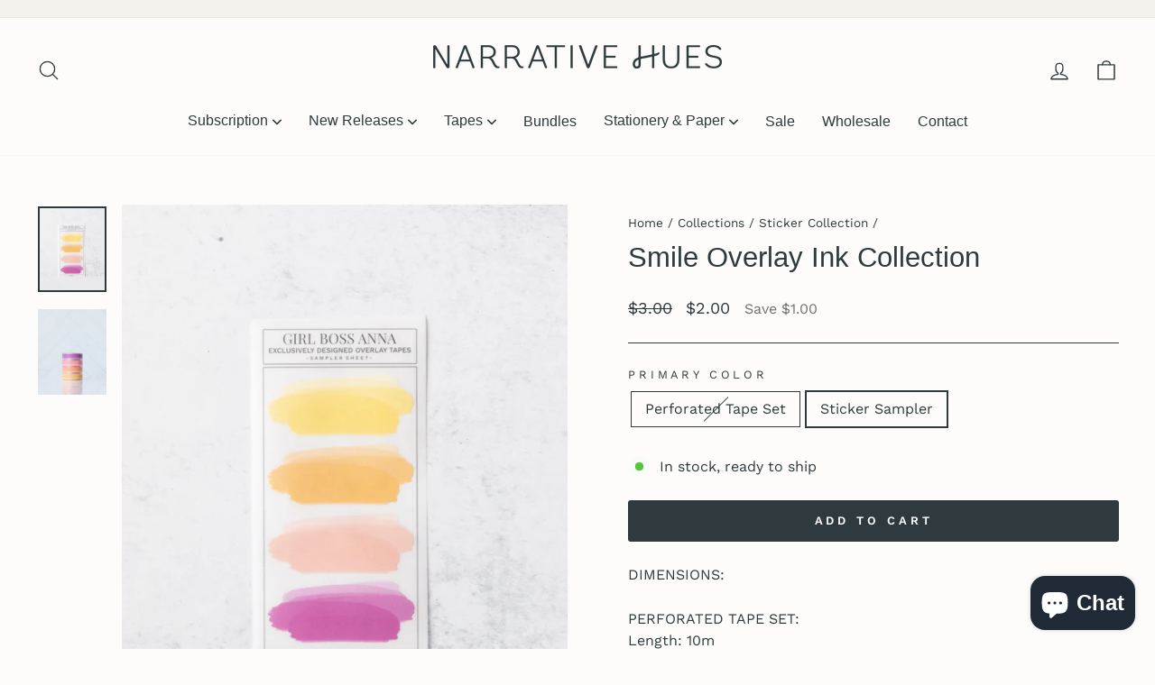

--- FILE ---
content_type: text/html; charset=utf-8
request_url: https://www.narrativehues.com/collections/sticker-collection/products/smile-ink-collection
body_size: 52136
content:
<!doctype html>
<html class="no-js" lang="en" dir="ltr">
<head>
  <meta charset="utf-8">
  <meta http-equiv="X-UA-Compatible" content="IE=edge,chrome=1">
  <meta name="viewport" content="width=device-width,initial-scale=1">
  <meta name="theme-color" content="#2e3a3d">
  <meta name="google-site-verification" content="ZYz58eMr4Q19GZZ5m6JhE6rx6OSr9yenqlY3zCuvW3M" />
  <meta name="google-site-verification" content="IhGgGq-UgzapBQzbYTNalkr3nx_plEB__0DLSYRpp2E" />
  <link rel="canonical" href="https://www.narrativehues.com/products/smile-ink-collection">
  <link rel="preconnect" href="https://cdn.shopify.com" crossorigin>
  <link rel="preconnect" href="https://fonts.shopifycdn.com" crossorigin>
  <link rel="dns-prefetch" href="https://productreviews.shopifycdn.com">
  <link rel="dns-prefetch" href="https://ajax.googleapis.com">
  <link rel="dns-prefetch" href="https://maps.googleapis.com">
  <link rel="dns-prefetch" href="https://maps.gstatic.com"><link rel="shortcut icon" href="//www.narrativehues.com/cdn/shop/files/favicon_32x32.png?v=1668711407" type="image/png" /><title>Smile Overlay Ink Collection
&ndash; Narrative Hues
</title>
<meta name="description" content="DIMENSIONS: PERFORATED TAPE SET:Length: 10mHeight: 15mmPerforation: 38.1mmDISCLAIMER:Items listed may appear different than actual product depending on your monitor and resolution."><meta property="og:site_name" content="Narrative Hues">
  <meta property="og:url" content="https://www.narrativehues.com/products/smile-ink-collection">
  <meta property="og:title" content="Smile Overlay Ink Collection">
  <meta property="og:type" content="product">
  <meta property="og:description" content="DIMENSIONS: PERFORATED TAPE SET:Length: 10mHeight: 15mmPerforation: 38.1mmDISCLAIMER:Items listed may appear different than actual product depending on your monitor and resolution."><meta property="og:image" content="http://www.narrativehues.com/cdn/shop/products/SmileStickerSampler.jpg?v=1671580684">
    <meta property="og:image:secure_url" content="https://www.narrativehues.com/cdn/shop/products/SmileStickerSampler.jpg?v=1671580684">
    <meta property="og:image:width" content="2400">
    <meta property="og:image:height" content="3000"><meta name="twitter:site" content="@">
  <meta name="twitter:card" content="summary_large_image">
  <meta name="twitter:title" content="Smile Overlay Ink Collection">
  <meta name="twitter:description" content="DIMENSIONS: PERFORATED TAPE SET:Length: 10mHeight: 15mmPerforation: 38.1mmDISCLAIMER:Items listed may appear different than actual product depending on your monitor and resolution.">
<style data-shopify>@font-face {
  font-family: "Tenor Sans";
  font-weight: 400;
  font-style: normal;
  font-display: swap;
  src: url("//www.narrativehues.com/cdn/fonts/tenor_sans/tenorsans_n4.966071a72c28462a9256039d3e3dc5b0cf314f65.woff2") format("woff2"),
       url("//www.narrativehues.com/cdn/fonts/tenor_sans/tenorsans_n4.2282841d948f9649ba5c3cad6ea46df268141820.woff") format("woff");
}

  @font-face {
  font-family: "Work Sans";
  font-weight: 400;
  font-style: normal;
  font-display: swap;
  src: url("//www.narrativehues.com/cdn/fonts/work_sans/worksans_n4.b7973b3d07d0ace13de1b1bea9c45759cdbe12cf.woff2") format("woff2"),
       url("//www.narrativehues.com/cdn/fonts/work_sans/worksans_n4.cf5ceb1e6d373a9505e637c1aff0a71d0959556d.woff") format("woff");
}


  @font-face {
  font-family: "Work Sans";
  font-weight: 600;
  font-style: normal;
  font-display: swap;
  src: url("//www.narrativehues.com/cdn/fonts/work_sans/worksans_n6.75811c3bd5161ea6e3ceb2d48ca889388f9bd5fe.woff2") format("woff2"),
       url("//www.narrativehues.com/cdn/fonts/work_sans/worksans_n6.defcf26f28f3fa3df4555714d3f2e0f1217d7772.woff") format("woff");
}

  @font-face {
  font-family: "Work Sans";
  font-weight: 400;
  font-style: italic;
  font-display: swap;
  src: url("//www.narrativehues.com/cdn/fonts/work_sans/worksans_i4.16ff51e3e71fc1d09ff97b9ff9ccacbeeb384ec4.woff2") format("woff2"),
       url("//www.narrativehues.com/cdn/fonts/work_sans/worksans_i4.ed4a1418cba5b7f04f79e4d5c8a5f1a6bd34f23b.woff") format("woff");
}

  @font-face {
  font-family: "Work Sans";
  font-weight: 600;
  font-style: italic;
  font-display: swap;
  src: url("//www.narrativehues.com/cdn/fonts/work_sans/worksans_i6.78fba5461dc3c46449871ad9378fc3fd89177502.woff2") format("woff2"),
       url("//www.narrativehues.com/cdn/fonts/work_sans/worksans_i6.e96d1853127697ea13d53cd7adc74309426a22a9.woff") format("woff");
}

</style><link href="//www.narrativehues.com/cdn/shop/t/11/assets/theme.css?v=20307164054115551131696010981" rel="stylesheet" type="text/css" media="all" />
  <link href="//www.narrativehues.com/cdn/shop/t/11/assets/custom.css?v=181327905917388382891709748599" rel="stylesheet" type="text/css" media="all" />
<style data-shopify>:root {
    --typeHeaderPrimary: 'andes';
    --typeHeaderFallback: sans-serif;
    --typeHeaderSize: 36px;
    --typeHeaderWeight: 400;
    --typeHeaderLineHeight: 1.2;
    --typeHeaderSpacing: 0.0em;

    --typeBasePrimary:"Work Sans";
    --typeBaseFallback:sans-serif;
    --typeBaseSize: 16px;
    --typeBaseWeight: 400;
    --typeBaseSpacing: 0.0em;
    --typeBaseLineHeight: 1.5;

    --typeCollectionTitle: 20px;

    --iconWeight: 3px;
    --iconLinecaps: round;

    
      --buttonRadius: 3px;
    

    --colorGridOverlayOpacity: 0.1;
  }

  .placeholder-content {
    background-image: linear-gradient(100deg, #fdfcfb 40%, #f8f4f1 63%, #fdfcfb 79%);
  }</style><script>
    document.documentElement.className = document.documentElement.className.replace('no-js', 'js');

    window.theme = window.theme || {};
    theme.routes = {
      home: "/",
      cart: "/cart.js",
      cartPage: "/cart",
      cartAdd: "/cart/add.js",
      cartChange: "/cart/change.js",
      search: "/search"
    };
    theme.strings = {
      soldOut: "Sold Out",
      unavailable: "Unavailable",
      inStockLabel: "In stock, ready to ship",
      oneStockLabel: "Low stock - [count] item left",
      otherStockLabel: "Low stock - [count] items left",
      willNotShipUntil: "Ready to ship [date]",
      willBeInStockAfter: "Back in stock [date]",
      waitingForStock: "Inventory on the way",
      savePrice: "Save [saved_amount]",
      cartEmpty: "Your cart is currently empty.",
      cartTermsConfirmation: "You must agree with the terms and conditions of sales to check out",
      searchCollections: "Collections:",
      searchPages: "Pages:",
      searchArticles: "Articles:",
      productFrom: "from ",
    };
    theme.settings = {
      cartType: "page",
      isCustomerTemplate: false,
      moneyFormat: "${{amount}}",
      saveType: "dollar",
      productImageSize: "square",
      productImageCover: false,
      predictiveSearch: true,
      predictiveSearchType: "product,article,page,collection",
      predictiveSearchVendor: false,
      predictiveSearchPrice: false,
      quickView: false,
      themeName: 'Impulse',
      themeVersion: "7.1.0"
    };
  </script>

  <script>window.performance && window.performance.mark && window.performance.mark('shopify.content_for_header.start');</script><meta name="google-site-verification" content="zr951xnGtEZ10clv_2l02oNNbBzM_WWQAQldysq_O1s">
<meta id="shopify-digital-wallet" name="shopify-digital-wallet" content="/12584091748/digital_wallets/dialog">
<meta name="shopify-checkout-api-token" content="336b7e8bb93ad3f4b41d92673619a1eb">
<meta id="in-context-paypal-metadata" data-shop-id="12584091748" data-venmo-supported="false" data-environment="production" data-locale="en_US" data-paypal-v4="true" data-currency="USD">
<link rel="alternate" type="application/json+oembed" href="https://www.narrativehues.com/products/smile-ink-collection.oembed">
<script async="async" src="/checkouts/internal/preloads.js?locale=en-US"></script>
<link rel="preconnect" href="https://shop.app" crossorigin="anonymous">
<script async="async" src="https://shop.app/checkouts/internal/preloads.js?locale=en-US&shop_id=12584091748" crossorigin="anonymous"></script>
<script id="apple-pay-shop-capabilities" type="application/json">{"shopId":12584091748,"countryCode":"US","currencyCode":"USD","merchantCapabilities":["supports3DS"],"merchantId":"gid:\/\/shopify\/Shop\/12584091748","merchantName":"Narrative Hues","requiredBillingContactFields":["postalAddress","email"],"requiredShippingContactFields":["postalAddress","email"],"shippingType":"shipping","supportedNetworks":["visa","masterCard","amex","discover","elo","jcb"],"total":{"type":"pending","label":"Narrative Hues","amount":"1.00"},"shopifyPaymentsEnabled":true,"supportsSubscriptions":true}</script>
<script id="shopify-features" type="application/json">{"accessToken":"336b7e8bb93ad3f4b41d92673619a1eb","betas":["rich-media-storefront-analytics"],"domain":"www.narrativehues.com","predictiveSearch":true,"shopId":12584091748,"locale":"en"}</script>
<script>var Shopify = Shopify || {};
Shopify.shop = "girl-boss-anna.myshopify.com";
Shopify.locale = "en";
Shopify.currency = {"active":"USD","rate":"1.0"};
Shopify.country = "US";
Shopify.theme = {"name":"Narrative Hues | Aeolidia | Main","id":130545811623,"schema_name":"Impulse","schema_version":"7.1.0","theme_store_id":null,"role":"main"};
Shopify.theme.handle = "null";
Shopify.theme.style = {"id":null,"handle":null};
Shopify.cdnHost = "www.narrativehues.com/cdn";
Shopify.routes = Shopify.routes || {};
Shopify.routes.root = "/";</script>
<script type="module">!function(o){(o.Shopify=o.Shopify||{}).modules=!0}(window);</script>
<script>!function(o){function n(){var o=[];function n(){o.push(Array.prototype.slice.apply(arguments))}return n.q=o,n}var t=o.Shopify=o.Shopify||{};t.loadFeatures=n(),t.autoloadFeatures=n()}(window);</script>
<script>
  window.ShopifyPay = window.ShopifyPay || {};
  window.ShopifyPay.apiHost = "shop.app\/pay";
  window.ShopifyPay.redirectState = null;
</script>
<script id="shop-js-analytics" type="application/json">{"pageType":"product"}</script>
<script defer="defer" async type="module" src="//www.narrativehues.com/cdn/shopifycloud/shop-js/modules/v2/client.init-shop-cart-sync_IZsNAliE.en.esm.js"></script>
<script defer="defer" async type="module" src="//www.narrativehues.com/cdn/shopifycloud/shop-js/modules/v2/chunk.common_0OUaOowp.esm.js"></script>
<script type="module">
  await import("//www.narrativehues.com/cdn/shopifycloud/shop-js/modules/v2/client.init-shop-cart-sync_IZsNAliE.en.esm.js");
await import("//www.narrativehues.com/cdn/shopifycloud/shop-js/modules/v2/chunk.common_0OUaOowp.esm.js");

  window.Shopify.SignInWithShop?.initShopCartSync?.({"fedCMEnabled":true,"windoidEnabled":true});

</script>
<script defer="defer" async type="module" src="//www.narrativehues.com/cdn/shopifycloud/shop-js/modules/v2/client.payment-terms_CNlwjfZz.en.esm.js"></script>
<script defer="defer" async type="module" src="//www.narrativehues.com/cdn/shopifycloud/shop-js/modules/v2/chunk.common_0OUaOowp.esm.js"></script>
<script defer="defer" async type="module" src="//www.narrativehues.com/cdn/shopifycloud/shop-js/modules/v2/chunk.modal_CGo_dVj3.esm.js"></script>
<script type="module">
  await import("//www.narrativehues.com/cdn/shopifycloud/shop-js/modules/v2/client.payment-terms_CNlwjfZz.en.esm.js");
await import("//www.narrativehues.com/cdn/shopifycloud/shop-js/modules/v2/chunk.common_0OUaOowp.esm.js");
await import("//www.narrativehues.com/cdn/shopifycloud/shop-js/modules/v2/chunk.modal_CGo_dVj3.esm.js");

  
</script>
<script>
  window.Shopify = window.Shopify || {};
  if (!window.Shopify.featureAssets) window.Shopify.featureAssets = {};
  window.Shopify.featureAssets['shop-js'] = {"shop-cart-sync":["modules/v2/client.shop-cart-sync_DLOhI_0X.en.esm.js","modules/v2/chunk.common_0OUaOowp.esm.js"],"init-fed-cm":["modules/v2/client.init-fed-cm_C6YtU0w6.en.esm.js","modules/v2/chunk.common_0OUaOowp.esm.js"],"shop-button":["modules/v2/client.shop-button_BCMx7GTG.en.esm.js","modules/v2/chunk.common_0OUaOowp.esm.js"],"shop-cash-offers":["modules/v2/client.shop-cash-offers_BT26qb5j.en.esm.js","modules/v2/chunk.common_0OUaOowp.esm.js","modules/v2/chunk.modal_CGo_dVj3.esm.js"],"init-windoid":["modules/v2/client.init-windoid_B9PkRMql.en.esm.js","modules/v2/chunk.common_0OUaOowp.esm.js"],"init-shop-email-lookup-coordinator":["modules/v2/client.init-shop-email-lookup-coordinator_DZkqjsbU.en.esm.js","modules/v2/chunk.common_0OUaOowp.esm.js"],"shop-toast-manager":["modules/v2/client.shop-toast-manager_Di2EnuM7.en.esm.js","modules/v2/chunk.common_0OUaOowp.esm.js"],"shop-login-button":["modules/v2/client.shop-login-button_BtqW_SIO.en.esm.js","modules/v2/chunk.common_0OUaOowp.esm.js","modules/v2/chunk.modal_CGo_dVj3.esm.js"],"avatar":["modules/v2/client.avatar_BTnouDA3.en.esm.js"],"pay-button":["modules/v2/client.pay-button_CWa-C9R1.en.esm.js","modules/v2/chunk.common_0OUaOowp.esm.js"],"init-shop-cart-sync":["modules/v2/client.init-shop-cart-sync_IZsNAliE.en.esm.js","modules/v2/chunk.common_0OUaOowp.esm.js"],"init-customer-accounts":["modules/v2/client.init-customer-accounts_DenGwJTU.en.esm.js","modules/v2/client.shop-login-button_BtqW_SIO.en.esm.js","modules/v2/chunk.common_0OUaOowp.esm.js","modules/v2/chunk.modal_CGo_dVj3.esm.js"],"init-shop-for-new-customer-accounts":["modules/v2/client.init-shop-for-new-customer-accounts_JdHXxpS9.en.esm.js","modules/v2/client.shop-login-button_BtqW_SIO.en.esm.js","modules/v2/chunk.common_0OUaOowp.esm.js","modules/v2/chunk.modal_CGo_dVj3.esm.js"],"init-customer-accounts-sign-up":["modules/v2/client.init-customer-accounts-sign-up_D6__K_p8.en.esm.js","modules/v2/client.shop-login-button_BtqW_SIO.en.esm.js","modules/v2/chunk.common_0OUaOowp.esm.js","modules/v2/chunk.modal_CGo_dVj3.esm.js"],"checkout-modal":["modules/v2/client.checkout-modal_C_ZQDY6s.en.esm.js","modules/v2/chunk.common_0OUaOowp.esm.js","modules/v2/chunk.modal_CGo_dVj3.esm.js"],"shop-follow-button":["modules/v2/client.shop-follow-button_XetIsj8l.en.esm.js","modules/v2/chunk.common_0OUaOowp.esm.js","modules/v2/chunk.modal_CGo_dVj3.esm.js"],"lead-capture":["modules/v2/client.lead-capture_DvA72MRN.en.esm.js","modules/v2/chunk.common_0OUaOowp.esm.js","modules/v2/chunk.modal_CGo_dVj3.esm.js"],"shop-login":["modules/v2/client.shop-login_ClXNxyh6.en.esm.js","modules/v2/chunk.common_0OUaOowp.esm.js","modules/v2/chunk.modal_CGo_dVj3.esm.js"],"payment-terms":["modules/v2/client.payment-terms_CNlwjfZz.en.esm.js","modules/v2/chunk.common_0OUaOowp.esm.js","modules/v2/chunk.modal_CGo_dVj3.esm.js"]};
</script>
<script>(function() {
  var isLoaded = false;
  function asyncLoad() {
    if (isLoaded) return;
    isLoaded = true;
    var urls = ["https:\/\/js.smile.io\/v1\/smile-shopify.js?shop=girl-boss-anna.myshopify.com","https:\/\/girl-boss-anna.recurpay.com\/api\/storefront\/v2\/script-tag.js?shop=girl-boss-anna.myshopify.com"];
    for (var i = 0; i < urls.length; i++) {
      var s = document.createElement('script');
      s.type = 'text/javascript';
      s.async = true;
      s.src = urls[i];
      var x = document.getElementsByTagName('script')[0];
      x.parentNode.insertBefore(s, x);
    }
  };
  if(window.attachEvent) {
    window.attachEvent('onload', asyncLoad);
  } else {
    window.addEventListener('load', asyncLoad, false);
  }
})();</script>
<script id="__st">var __st={"a":12584091748,"offset":-28800,"reqid":"fe73b6dc-78ce-49f0-b8d6-58e972663a0e-1768482860","pageurl":"www.narrativehues.com\/collections\/sticker-collection\/products\/smile-ink-collection","u":"d482eef24956","p":"product","rtyp":"product","rid":7339510530215};</script>
<script>window.ShopifyPaypalV4VisibilityTracking = true;</script>
<script id="captcha-bootstrap">!function(){'use strict';const t='contact',e='account',n='new_comment',o=[[t,t],['blogs',n],['comments',n],[t,'customer']],c=[[e,'customer_login'],[e,'guest_login'],[e,'recover_customer_password'],[e,'create_customer']],r=t=>t.map((([t,e])=>`form[action*='/${t}']:not([data-nocaptcha='true']) input[name='form_type'][value='${e}']`)).join(','),a=t=>()=>t?[...document.querySelectorAll(t)].map((t=>t.form)):[];function s(){const t=[...o],e=r(t);return a(e)}const i='password',u='form_key',d=['recaptcha-v3-token','g-recaptcha-response','h-captcha-response',i],f=()=>{try{return window.sessionStorage}catch{return}},m='__shopify_v',_=t=>t.elements[u];function p(t,e,n=!1){try{const o=window.sessionStorage,c=JSON.parse(o.getItem(e)),{data:r}=function(t){const{data:e,action:n}=t;return t[m]||n?{data:e,action:n}:{data:t,action:n}}(c);for(const[e,n]of Object.entries(r))t.elements[e]&&(t.elements[e].value=n);n&&o.removeItem(e)}catch(o){console.error('form repopulation failed',{error:o})}}const l='form_type',E='cptcha';function T(t){t.dataset[E]=!0}const w=window,h=w.document,L='Shopify',v='ce_forms',y='captcha';let A=!1;((t,e)=>{const n=(g='f06e6c50-85a8-45c8-87d0-21a2b65856fe',I='https://cdn.shopify.com/shopifycloud/storefront-forms-hcaptcha/ce_storefront_forms_captcha_hcaptcha.v1.5.2.iife.js',D={infoText:'Protected by hCaptcha',privacyText:'Privacy',termsText:'Terms'},(t,e,n)=>{const o=w[L][v],c=o.bindForm;if(c)return c(t,g,e,D).then(n);var r;o.q.push([[t,g,e,D],n]),r=I,A||(h.body.append(Object.assign(h.createElement('script'),{id:'captcha-provider',async:!0,src:r})),A=!0)});var g,I,D;w[L]=w[L]||{},w[L][v]=w[L][v]||{},w[L][v].q=[],w[L][y]=w[L][y]||{},w[L][y].protect=function(t,e){n(t,void 0,e),T(t)},Object.freeze(w[L][y]),function(t,e,n,w,h,L){const[v,y,A,g]=function(t,e,n){const i=e?o:[],u=t?c:[],d=[...i,...u],f=r(d),m=r(i),_=r(d.filter((([t,e])=>n.includes(e))));return[a(f),a(m),a(_),s()]}(w,h,L),I=t=>{const e=t.target;return e instanceof HTMLFormElement?e:e&&e.form},D=t=>v().includes(t);t.addEventListener('submit',(t=>{const e=I(t);if(!e)return;const n=D(e)&&!e.dataset.hcaptchaBound&&!e.dataset.recaptchaBound,o=_(e),c=g().includes(e)&&(!o||!o.value);(n||c)&&t.preventDefault(),c&&!n&&(function(t){try{if(!f())return;!function(t){const e=f();if(!e)return;const n=_(t);if(!n)return;const o=n.value;o&&e.removeItem(o)}(t);const e=Array.from(Array(32),(()=>Math.random().toString(36)[2])).join('');!function(t,e){_(t)||t.append(Object.assign(document.createElement('input'),{type:'hidden',name:u})),t.elements[u].value=e}(t,e),function(t,e){const n=f();if(!n)return;const o=[...t.querySelectorAll(`input[type='${i}']`)].map((({name:t})=>t)),c=[...d,...o],r={};for(const[a,s]of new FormData(t).entries())c.includes(a)||(r[a]=s);n.setItem(e,JSON.stringify({[m]:1,action:t.action,data:r}))}(t,e)}catch(e){console.error('failed to persist form',e)}}(e),e.submit())}));const S=(t,e)=>{t&&!t.dataset[E]&&(n(t,e.some((e=>e===t))),T(t))};for(const o of['focusin','change'])t.addEventListener(o,(t=>{const e=I(t);D(e)&&S(e,y())}));const B=e.get('form_key'),M=e.get(l),P=B&&M;t.addEventListener('DOMContentLoaded',(()=>{const t=y();if(P)for(const e of t)e.elements[l].value===M&&p(e,B);[...new Set([...A(),...v().filter((t=>'true'===t.dataset.shopifyCaptcha))])].forEach((e=>S(e,t)))}))}(h,new URLSearchParams(w.location.search),n,t,e,['guest_login'])})(!0,!0)}();</script>
<script integrity="sha256-4kQ18oKyAcykRKYeNunJcIwy7WH5gtpwJnB7kiuLZ1E=" data-source-attribution="shopify.loadfeatures" defer="defer" src="//www.narrativehues.com/cdn/shopifycloud/storefront/assets/storefront/load_feature-a0a9edcb.js" crossorigin="anonymous"></script>
<script crossorigin="anonymous" defer="defer" src="//www.narrativehues.com/cdn/shopifycloud/storefront/assets/shopify_pay/storefront-65b4c6d7.js?v=20250812"></script>
<script data-source-attribution="shopify.dynamic_checkout.dynamic.init">var Shopify=Shopify||{};Shopify.PaymentButton=Shopify.PaymentButton||{isStorefrontPortableWallets:!0,init:function(){window.Shopify.PaymentButton.init=function(){};var t=document.createElement("script");t.src="https://www.narrativehues.com/cdn/shopifycloud/portable-wallets/latest/portable-wallets.en.js",t.type="module",document.head.appendChild(t)}};
</script>
<script data-source-attribution="shopify.dynamic_checkout.buyer_consent">
  function portableWalletsHideBuyerConsent(e){var t=document.getElementById("shopify-buyer-consent"),n=document.getElementById("shopify-subscription-policy-button");t&&n&&(t.classList.add("hidden"),t.setAttribute("aria-hidden","true"),n.removeEventListener("click",e))}function portableWalletsShowBuyerConsent(e){var t=document.getElementById("shopify-buyer-consent"),n=document.getElementById("shopify-subscription-policy-button");t&&n&&(t.classList.remove("hidden"),t.removeAttribute("aria-hidden"),n.addEventListener("click",e))}window.Shopify?.PaymentButton&&(window.Shopify.PaymentButton.hideBuyerConsent=portableWalletsHideBuyerConsent,window.Shopify.PaymentButton.showBuyerConsent=portableWalletsShowBuyerConsent);
</script>
<script data-source-attribution="shopify.dynamic_checkout.cart.bootstrap">document.addEventListener("DOMContentLoaded",(function(){function t(){return document.querySelector("shopify-accelerated-checkout-cart, shopify-accelerated-checkout")}if(t())Shopify.PaymentButton.init();else{new MutationObserver((function(e,n){t()&&(Shopify.PaymentButton.init(),n.disconnect())})).observe(document.body,{childList:!0,subtree:!0})}}));
</script>
<link id="shopify-accelerated-checkout-styles" rel="stylesheet" media="screen" href="https://www.narrativehues.com/cdn/shopifycloud/portable-wallets/latest/accelerated-checkout-backwards-compat.css" crossorigin="anonymous">
<style id="shopify-accelerated-checkout-cart">
        #shopify-buyer-consent {
  margin-top: 1em;
  display: inline-block;
  width: 100%;
}

#shopify-buyer-consent.hidden {
  display: none;
}

#shopify-subscription-policy-button {
  background: none;
  border: none;
  padding: 0;
  text-decoration: underline;
  font-size: inherit;
  cursor: pointer;
}

#shopify-subscription-policy-button::before {
  box-shadow: none;
}

      </style>

<script>window.performance && window.performance.mark && window.performance.mark('shopify.content_for_header.end');</script>

  <script src="//www.narrativehues.com/cdn/shop/t/11/assets/vendor-scripts-v11.js" defer="defer"></script><link rel="stylesheet" href="//www.narrativehues.com/cdn/shop/t/11/assets/country-flags.css"><script src="//www.narrativehues.com/cdn/shop/t/11/assets/theme.js?v=13862351161817530741668543958" defer="defer"></script>
  
<!-- Start of Judge.me Core -->
<link rel="dns-prefetch" href="https://cdn.judge.me/">
<script data-cfasync='false' class='jdgm-settings-script'>window.jdgmSettings={"pagination":5,"disable_web_reviews":false,"badge_no_review_text":"No reviews","badge_n_reviews_text":"{{ n }} review/reviews","badge_star_color":"#988461","hide_badge_preview_if_no_reviews":true,"badge_hide_text":false,"enforce_center_preview_badge":false,"widget_title":"Customer Reviews","widget_open_form_text":"Write a review","widget_close_form_text":"Cancel review","widget_refresh_page_text":"Refresh page","widget_summary_text":"Based on {{ number_of_reviews }} review/reviews","widget_no_review_text":"Be the first to write a review","widget_name_field_text":"Display name","widget_verified_name_field_text":"Verified Name (public)","widget_name_placeholder_text":"Display name","widget_required_field_error_text":"This field is required.","widget_email_field_text":"Email address","widget_verified_email_field_text":"Verified Email (private, can not be edited)","widget_email_placeholder_text":"Your email address","widget_email_field_error_text":"Please enter a valid email address.","widget_rating_field_text":"Rating","widget_review_title_field_text":"Review Title","widget_review_title_placeholder_text":"Give your review a title","widget_review_body_field_text":"Review content","widget_review_body_placeholder_text":"Start writing here...","widget_pictures_field_text":"Picture/Video (optional)","widget_submit_review_text":"Submit Review","widget_submit_verified_review_text":"Submit Verified Review","widget_submit_success_msg_with_auto_publish":"Thank you! Please refresh the page in a few moments to see your review. You can remove or edit your review by logging into \u003ca href='https://judge.me/login' target='_blank' rel='nofollow noopener'\u003eJudge.me\u003c/a\u003e","widget_submit_success_msg_no_auto_publish":"Thank you! Your review will be published as soon as it is approved by the shop admin. You can remove or edit your review by logging into \u003ca href='https://judge.me/login' target='_blank' rel='nofollow noopener'\u003eJudge.me\u003c/a\u003e","widget_show_default_reviews_out_of_total_text":"Showing {{ n_reviews_shown }} out of {{ n_reviews }} reviews.","widget_show_all_link_text":"Show all","widget_show_less_link_text":"Show less","widget_author_said_text":"{{ reviewer_name }} said:","widget_days_text":"{{ n }} days ago","widget_weeks_text":"{{ n }} week/weeks ago","widget_months_text":"{{ n }} month/months ago","widget_years_text":"{{ n }} year/years ago","widget_yesterday_text":"Yesterday","widget_today_text":"Today","widget_replied_text":"\u003e\u003e {{ shop_name }} replied:","widget_read_more_text":"Read more","widget_reviewer_name_as_initial":"","widget_rating_filter_color":"#fbcd0a","widget_rating_filter_see_all_text":"See all reviews","widget_sorting_most_recent_text":"Most Recent","widget_sorting_highest_rating_text":"Highest Rating","widget_sorting_lowest_rating_text":"Lowest Rating","widget_sorting_with_pictures_text":"Only Pictures","widget_sorting_most_helpful_text":"Most Helpful","widget_open_question_form_text":"Ask a question","widget_reviews_subtab_text":"Reviews","widget_questions_subtab_text":"Questions","widget_question_label_text":"Question","widget_answer_label_text":"Answer","widget_question_placeholder_text":"Write your question here","widget_submit_question_text":"Submit Question","widget_question_submit_success_text":"Thank you for your question! We will notify you once it gets answered.","widget_star_color":"#988461","verified_badge_text":"Verified","verified_badge_bg_color":"","verified_badge_text_color":"","verified_badge_placement":"left-of-reviewer-name","widget_review_max_height":"","widget_hide_border":false,"widget_social_share":false,"widget_thumb":false,"widget_review_location_show":false,"widget_location_format":"","all_reviews_include_out_of_store_products":true,"all_reviews_out_of_store_text":"(out of store)","all_reviews_pagination":100,"all_reviews_product_name_prefix_text":"about","enable_review_pictures":true,"enable_question_anwser":false,"widget_theme":"default","review_date_format":"mm/dd/yyyy","default_sort_method":"most-recent","widget_product_reviews_subtab_text":"Product Reviews","widget_shop_reviews_subtab_text":"Shop Reviews","widget_other_products_reviews_text":"Reviews for other products","widget_store_reviews_subtab_text":"Store reviews","widget_no_store_reviews_text":"This store hasn't received any reviews yet","widget_web_restriction_product_reviews_text":"This product hasn't received any reviews yet","widget_no_items_text":"No items found","widget_show_more_text":"Show more","widget_write_a_store_review_text":"Write a Store Review","widget_other_languages_heading":"Reviews in Other Languages","widget_translate_review_text":"Translate review to {{ language }}","widget_translating_review_text":"Translating...","widget_show_original_translation_text":"Show original ({{ language }})","widget_translate_review_failed_text":"Review couldn't be translated.","widget_translate_review_retry_text":"Retry","widget_translate_review_try_again_later_text":"Try again later","show_product_url_for_grouped_product":false,"widget_sorting_pictures_first_text":"Pictures First","show_pictures_on_all_rev_page_mobile":false,"show_pictures_on_all_rev_page_desktop":false,"floating_tab_hide_mobile_install_preference":false,"floating_tab_button_name":"★ Reviews","floating_tab_title":"Let customers speak for us","floating_tab_button_color":"","floating_tab_button_background_color":"","floating_tab_url":"","floating_tab_url_enabled":false,"floating_tab_tab_style":"text","all_reviews_text_badge_text":"Customers rate us {{ shop.metafields.judgeme.all_reviews_rating | round: 1 }}/5 based on {{ shop.metafields.judgeme.all_reviews_count }} reviews.","all_reviews_text_badge_text_branded_style":"{{ shop.metafields.judgeme.all_reviews_rating | round: 1 }} out of 5 stars based on {{ shop.metafields.judgeme.all_reviews_count }} reviews","is_all_reviews_text_badge_a_link":false,"show_stars_for_all_reviews_text_badge":false,"all_reviews_text_badge_url":"","all_reviews_text_style":"text","all_reviews_text_color_style":"judgeme_brand_color","all_reviews_text_color":"#108474","all_reviews_text_show_jm_brand":true,"featured_carousel_show_header":true,"featured_carousel_title":"Let customers speak for us","testimonials_carousel_title":"Customers are saying","videos_carousel_title":"Real customer stories","cards_carousel_title":"Customers are saying","featured_carousel_count_text":"from {{ n }} reviews","featured_carousel_add_link_to_all_reviews_page":false,"featured_carousel_url":"","featured_carousel_show_images":true,"featured_carousel_autoslide_interval":5,"featured_carousel_arrows_on_the_sides":false,"featured_carousel_height":250,"featured_carousel_width":80,"featured_carousel_image_size":0,"featured_carousel_image_height":250,"featured_carousel_arrow_color":"#eeeeee","verified_count_badge_style":"vintage","verified_count_badge_orientation":"horizontal","verified_count_badge_color_style":"judgeme_brand_color","verified_count_badge_color":"#108474","is_verified_count_badge_a_link":false,"verified_count_badge_url":"","verified_count_badge_show_jm_brand":true,"widget_rating_preset_default":5,"widget_first_sub_tab":"product-reviews","widget_show_histogram":true,"widget_histogram_use_custom_color":false,"widget_pagination_use_custom_color":false,"widget_star_use_custom_color":true,"widget_verified_badge_use_custom_color":false,"widget_write_review_use_custom_color":false,"picture_reminder_submit_button":"Upload Pictures","enable_review_videos":false,"mute_video_by_default":false,"widget_sorting_videos_first_text":"Videos First","widget_review_pending_text":"Pending","featured_carousel_items_for_large_screen":3,"social_share_options_order":"Facebook,Twitter","remove_microdata_snippet":false,"disable_json_ld":false,"enable_json_ld_products":false,"preview_badge_show_question_text":false,"preview_badge_no_question_text":"No questions","preview_badge_n_question_text":"{{ number_of_questions }} question/questions","qa_badge_show_icon":false,"qa_badge_position":"same-row","remove_judgeme_branding":false,"widget_add_search_bar":false,"widget_search_bar_placeholder":"Search","widget_sorting_verified_only_text":"Verified only","featured_carousel_theme":"default","featured_carousel_show_rating":true,"featured_carousel_show_title":true,"featured_carousel_show_body":true,"featured_carousel_show_date":false,"featured_carousel_show_reviewer":true,"featured_carousel_show_product":false,"featured_carousel_header_background_color":"#108474","featured_carousel_header_text_color":"#ffffff","featured_carousel_name_product_separator":"reviewed","featured_carousel_full_star_background":"#108474","featured_carousel_empty_star_background":"#dadada","featured_carousel_vertical_theme_background":"#f9fafb","featured_carousel_verified_badge_enable":false,"featured_carousel_verified_badge_color":"#108474","featured_carousel_border_style":"round","featured_carousel_review_line_length_limit":3,"featured_carousel_more_reviews_button_text":"Read more reviews","featured_carousel_view_product_button_text":"View product","all_reviews_page_load_reviews_on":"scroll","all_reviews_page_load_more_text":"Load More Reviews","disable_fb_tab_reviews":false,"enable_ajax_cdn_cache":false,"widget_public_name_text":"displayed publicly like","default_reviewer_name":"John Smith","default_reviewer_name_has_non_latin":true,"widget_reviewer_anonymous":"Anonymous","medals_widget_title":"Judge.me Review Medals","medals_widget_background_color":"#f9fafb","medals_widget_position":"footer_all_pages","medals_widget_border_color":"#f9fafb","medals_widget_verified_text_position":"left","medals_widget_use_monochromatic_version":false,"medals_widget_elements_color":"#108474","show_reviewer_avatar":true,"widget_invalid_yt_video_url_error_text":"Not a YouTube video URL","widget_max_length_field_error_text":"Please enter no more than {0} characters.","widget_show_country_flag":false,"widget_show_collected_via_shop_app":true,"widget_verified_by_shop_badge_style":"light","widget_verified_by_shop_text":"Verified by Shop","widget_show_photo_gallery":false,"widget_load_with_code_splitting":true,"widget_ugc_install_preference":false,"widget_ugc_title":"Made by us, Shared by you","widget_ugc_subtitle":"Tag us to see your picture featured in our page","widget_ugc_arrows_color":"#ffffff","widget_ugc_primary_button_text":"Buy Now","widget_ugc_primary_button_background_color":"#108474","widget_ugc_primary_button_text_color":"#ffffff","widget_ugc_primary_button_border_width":"0","widget_ugc_primary_button_border_style":"none","widget_ugc_primary_button_border_color":"#108474","widget_ugc_primary_button_border_radius":"25","widget_ugc_secondary_button_text":"Load More","widget_ugc_secondary_button_background_color":"#ffffff","widget_ugc_secondary_button_text_color":"#108474","widget_ugc_secondary_button_border_width":"2","widget_ugc_secondary_button_border_style":"solid","widget_ugc_secondary_button_border_color":"#108474","widget_ugc_secondary_button_border_radius":"25","widget_ugc_reviews_button_text":"View Reviews","widget_ugc_reviews_button_background_color":"#ffffff","widget_ugc_reviews_button_text_color":"#108474","widget_ugc_reviews_button_border_width":"2","widget_ugc_reviews_button_border_style":"solid","widget_ugc_reviews_button_border_color":"#108474","widget_ugc_reviews_button_border_radius":"25","widget_ugc_reviews_button_link_to":"judgeme-reviews-page","widget_ugc_show_post_date":true,"widget_ugc_max_width":"800","widget_rating_metafield_value_type":true,"widget_primary_color":"#2e3a3d","widget_enable_secondary_color":false,"widget_secondary_color":"#edf5f5","widget_summary_average_rating_text":"{{ average_rating }} out of 5","widget_media_grid_title":"Customer photos \u0026 videos","widget_media_grid_see_more_text":"See more","widget_round_style":false,"widget_show_product_medals":true,"widget_verified_by_judgeme_text":"Verified by Judge.me","widget_show_store_medals":true,"widget_verified_by_judgeme_text_in_store_medals":"Verified by Judge.me","widget_media_field_exceed_quantity_message":"Sorry, we can only accept {{ max_media }} for one review.","widget_media_field_exceed_limit_message":"{{ file_name }} is too large, please select a {{ media_type }} less than {{ size_limit }}MB.","widget_review_submitted_text":"Review Submitted!","widget_question_submitted_text":"Question Submitted!","widget_close_form_text_question":"Cancel","widget_write_your_answer_here_text":"Write your answer here","widget_enabled_branded_link":true,"widget_show_collected_by_judgeme":true,"widget_reviewer_name_color":"","widget_write_review_text_color":"","widget_write_review_bg_color":"","widget_collected_by_judgeme_text":"collected by Judge.me","widget_pagination_type":"standard","widget_load_more_text":"Load More","widget_load_more_color":"#108474","widget_full_review_text":"Full Review","widget_read_more_reviews_text":"Read More Reviews","widget_read_questions_text":"Read Questions","widget_questions_and_answers_text":"Questions \u0026 Answers","widget_verified_by_text":"Verified by","widget_verified_text":"Verified","widget_number_of_reviews_text":"{{ number_of_reviews }} reviews","widget_back_button_text":"Back","widget_next_button_text":"Next","widget_custom_forms_filter_button":"Filters","custom_forms_style":"vertical","widget_show_review_information":false,"how_reviews_are_collected":"How reviews are collected?","widget_show_review_keywords":false,"widget_gdpr_statement":"How we use your data: We'll only contact you about the review you left, and only if necessary. By submitting your review, you agree to Judge.me's \u003ca href='https://judge.me/terms' target='_blank' rel='nofollow noopener'\u003eterms\u003c/a\u003e, \u003ca href='https://judge.me/privacy' target='_blank' rel='nofollow noopener'\u003eprivacy\u003c/a\u003e and \u003ca href='https://judge.me/content-policy' target='_blank' rel='nofollow noopener'\u003econtent\u003c/a\u003e policies.","widget_multilingual_sorting_enabled":false,"widget_translate_review_content_enabled":false,"widget_translate_review_content_method":"manual","popup_widget_review_selection":"automatically_with_pictures","popup_widget_round_border_style":true,"popup_widget_show_title":true,"popup_widget_show_body":true,"popup_widget_show_reviewer":false,"popup_widget_show_product":true,"popup_widget_show_pictures":true,"popup_widget_use_review_picture":true,"popup_widget_show_on_home_page":true,"popup_widget_show_on_product_page":true,"popup_widget_show_on_collection_page":true,"popup_widget_show_on_cart_page":true,"popup_widget_position":"bottom_left","popup_widget_first_review_delay":5,"popup_widget_duration":5,"popup_widget_interval":5,"popup_widget_review_count":5,"popup_widget_hide_on_mobile":true,"review_snippet_widget_round_border_style":true,"review_snippet_widget_card_color":"#FFFFFF","review_snippet_widget_slider_arrows_background_color":"#FFFFFF","review_snippet_widget_slider_arrows_color":"#000000","review_snippet_widget_star_color":"#108474","show_product_variant":false,"all_reviews_product_variant_label_text":"Variant: ","widget_show_verified_branding":false,"widget_ai_summary_title":"Customers say","widget_ai_summary_disclaimer":"AI-powered review summary based on recent customer reviews","widget_show_ai_summary":false,"widget_show_ai_summary_bg":false,"widget_show_review_title_input":true,"redirect_reviewers_invited_via_email":"review_widget","request_store_review_after_product_review":false,"request_review_other_products_in_order":false,"review_form_color_scheme":"default","review_form_corner_style":"square","review_form_star_color":{},"review_form_text_color":"#333333","review_form_background_color":"#ffffff","review_form_field_background_color":"#fafafa","review_form_button_color":{},"review_form_button_text_color":"#ffffff","review_form_modal_overlay_color":"#000000","review_content_screen_title_text":"How would you rate this product?","review_content_introduction_text":"We would love it if you would share a bit about your experience.","store_review_form_title_text":"How would you rate this store?","store_review_form_introduction_text":"We would love it if you would share a bit about your experience.","show_review_guidance_text":true,"one_star_review_guidance_text":"Poor","five_star_review_guidance_text":"Great","customer_information_screen_title_text":"About you","customer_information_introduction_text":"Please tell us more about you.","custom_questions_screen_title_text":"Your experience in more detail","custom_questions_introduction_text":"Here are a few questions to help us understand more about your experience.","review_submitted_screen_title_text":"Thanks for your review!","review_submitted_screen_thank_you_text":"We are processing it and it will appear on the store soon.","review_submitted_screen_email_verification_text":"Please confirm your email by clicking the link we just sent you. This helps us keep reviews authentic.","review_submitted_request_store_review_text":"Would you like to share your experience of shopping with us?","review_submitted_review_other_products_text":"Would you like to review these products?","store_review_screen_title_text":"Would you like to share your experience of shopping with us?","store_review_introduction_text":"We value your feedback and use it to improve. Please share any thoughts or suggestions you have.","reviewer_media_screen_title_picture_text":"Share a picture","reviewer_media_introduction_picture_text":"Upload a photo to support your review.","reviewer_media_screen_title_video_text":"Share a video","reviewer_media_introduction_video_text":"Upload a video to support your review.","reviewer_media_screen_title_picture_or_video_text":"Share a picture or video","reviewer_media_introduction_picture_or_video_text":"Upload a photo or video to support your review.","reviewer_media_youtube_url_text":"Paste your Youtube URL here","advanced_settings_next_step_button_text":"Next","advanced_settings_close_review_button_text":"Close","modal_write_review_flow":false,"write_review_flow_required_text":"Required","write_review_flow_privacy_message_text":"We respect your privacy.","write_review_flow_anonymous_text":"Post review as anonymous","write_review_flow_visibility_text":"This won't be visible to other customers.","write_review_flow_multiple_selection_help_text":"Select as many as you like","write_review_flow_single_selection_help_text":"Select one option","write_review_flow_required_field_error_text":"This field is required","write_review_flow_invalid_email_error_text":"Please enter a valid email address","write_review_flow_max_length_error_text":"Max. {{ max_length }} characters.","write_review_flow_media_upload_text":"\u003cb\u003eClick to upload\u003c/b\u003e or drag and drop","write_review_flow_gdpr_statement":"We'll only contact you about your review if necessary. By submitting your review, you agree to our \u003ca href='https://judge.me/terms' target='_blank' rel='nofollow noopener'\u003eterms and conditions\u003c/a\u003e and \u003ca href='https://judge.me/privacy' target='_blank' rel='nofollow noopener'\u003eprivacy policy\u003c/a\u003e.","rating_only_reviews_enabled":false,"show_negative_reviews_help_screen":false,"new_review_flow_help_screen_rating_threshold":3,"negative_review_resolution_screen_title_text":"Tell us more","negative_review_resolution_text":"Your experience matters to us. If there were issues with your purchase, we're here to help. Feel free to reach out to us, we'd love the opportunity to make things right.","negative_review_resolution_button_text":"Contact us","negative_review_resolution_proceed_with_review_text":"Leave a review","negative_review_resolution_subject":"Issue with purchase from {{ shop_name }}.{{ order_name }}","preview_badge_collection_page_install_status":false,"widget_review_custom_css":"","preview_badge_custom_css":"","preview_badge_stars_count":"5-stars","featured_carousel_custom_css":"","floating_tab_custom_css":"","all_reviews_widget_custom_css":"","medals_widget_custom_css":"","verified_badge_custom_css":"","all_reviews_text_custom_css":"","transparency_badges_collected_via_store_invite":false,"transparency_badges_from_another_provider":false,"transparency_badges_collected_from_store_visitor":false,"transparency_badges_collected_by_verified_review_provider":false,"transparency_badges_earned_reward":false,"transparency_badges_collected_via_store_invite_text":"Review collected via store invitation","transparency_badges_from_another_provider_text":"Review collected from another provider","transparency_badges_collected_from_store_visitor_text":"Review collected from a store visitor","transparency_badges_written_in_google_text":"Review written in Google","transparency_badges_written_in_etsy_text":"Review written in Etsy","transparency_badges_written_in_shop_app_text":"Review written in Shop App","transparency_badges_earned_reward_text":"Review earned a reward for future purchase","product_review_widget_per_page":10,"widget_store_review_label_text":"Review about the store","checkout_comment_extension_title_on_product_page":"Customer Comments","checkout_comment_extension_num_latest_comment_show":5,"checkout_comment_extension_format":"name_and_timestamp","checkout_comment_customer_name":"last_initial","checkout_comment_comment_notification":true,"preview_badge_collection_page_install_preference":false,"preview_badge_home_page_install_preference":false,"preview_badge_product_page_install_preference":true,"review_widget_install_preference":"","review_carousel_install_preference":false,"floating_reviews_tab_install_preference":"none","verified_reviews_count_badge_install_preference":false,"all_reviews_text_install_preference":false,"review_widget_best_location":true,"judgeme_medals_install_preference":false,"review_widget_revamp_enabled":false,"review_widget_qna_enabled":false,"review_widget_header_theme":"minimal","review_widget_widget_title_enabled":true,"review_widget_header_text_size":"medium","review_widget_header_text_weight":"regular","review_widget_average_rating_style":"compact","review_widget_bar_chart_enabled":true,"review_widget_bar_chart_type":"numbers","review_widget_bar_chart_style":"standard","review_widget_expanded_media_gallery_enabled":false,"review_widget_reviews_section_theme":"standard","review_widget_image_style":"thumbnails","review_widget_review_image_ratio":"square","review_widget_stars_size":"medium","review_widget_verified_badge":"standard_text","review_widget_review_title_text_size":"medium","review_widget_review_text_size":"medium","review_widget_review_text_length":"medium","review_widget_number_of_columns_desktop":3,"review_widget_carousel_transition_speed":5,"review_widget_custom_questions_answers_display":"always","review_widget_button_text_color":"#FFFFFF","review_widget_text_color":"#000000","review_widget_lighter_text_color":"#7B7B7B","review_widget_corner_styling":"soft","review_widget_review_word_singular":"review","review_widget_review_word_plural":"reviews","review_widget_voting_label":"Helpful?","review_widget_shop_reply_label":"Reply from {{ shop_name }}:","review_widget_filters_title":"Filters","qna_widget_question_word_singular":"Question","qna_widget_question_word_plural":"Questions","qna_widget_answer_reply_label":"Answer from {{ answerer_name }}:","qna_content_screen_title_text":"Ask a question about this product","qna_widget_question_required_field_error_text":"Please enter your question.","qna_widget_flow_gdpr_statement":"We'll only contact you about your question if necessary. By submitting your question, you agree to our \u003ca href='https://judge.me/terms' target='_blank' rel='nofollow noopener'\u003eterms and conditions\u003c/a\u003e and \u003ca href='https://judge.me/privacy' target='_blank' rel='nofollow noopener'\u003eprivacy policy\u003c/a\u003e.","qna_widget_question_submitted_text":"Thanks for your question!","qna_widget_close_form_text_question":"Close","qna_widget_question_submit_success_text":"We’ll notify you by email when your question is answered.","all_reviews_widget_v2025_enabled":false,"all_reviews_widget_v2025_header_theme":"default","all_reviews_widget_v2025_widget_title_enabled":true,"all_reviews_widget_v2025_header_text_size":"medium","all_reviews_widget_v2025_header_text_weight":"regular","all_reviews_widget_v2025_average_rating_style":"compact","all_reviews_widget_v2025_bar_chart_enabled":true,"all_reviews_widget_v2025_bar_chart_type":"numbers","all_reviews_widget_v2025_bar_chart_style":"standard","all_reviews_widget_v2025_expanded_media_gallery_enabled":false,"all_reviews_widget_v2025_show_store_medals":true,"all_reviews_widget_v2025_show_photo_gallery":true,"all_reviews_widget_v2025_show_review_keywords":false,"all_reviews_widget_v2025_show_ai_summary":false,"all_reviews_widget_v2025_show_ai_summary_bg":false,"all_reviews_widget_v2025_add_search_bar":false,"all_reviews_widget_v2025_default_sort_method":"most-recent","all_reviews_widget_v2025_reviews_per_page":10,"all_reviews_widget_v2025_reviews_section_theme":"default","all_reviews_widget_v2025_image_style":"thumbnails","all_reviews_widget_v2025_review_image_ratio":"square","all_reviews_widget_v2025_stars_size":"medium","all_reviews_widget_v2025_verified_badge":"bold_badge","all_reviews_widget_v2025_review_title_text_size":"medium","all_reviews_widget_v2025_review_text_size":"medium","all_reviews_widget_v2025_review_text_length":"medium","all_reviews_widget_v2025_number_of_columns_desktop":3,"all_reviews_widget_v2025_carousel_transition_speed":5,"all_reviews_widget_v2025_custom_questions_answers_display":"always","all_reviews_widget_v2025_show_product_variant":false,"all_reviews_widget_v2025_show_reviewer_avatar":true,"all_reviews_widget_v2025_reviewer_name_as_initial":"","all_reviews_widget_v2025_review_location_show":false,"all_reviews_widget_v2025_location_format":"","all_reviews_widget_v2025_show_country_flag":false,"all_reviews_widget_v2025_verified_by_shop_badge_style":"light","all_reviews_widget_v2025_social_share":false,"all_reviews_widget_v2025_social_share_options_order":"Facebook,Twitter,LinkedIn,Pinterest","all_reviews_widget_v2025_pagination_type":"standard","all_reviews_widget_v2025_button_text_color":"#FFFFFF","all_reviews_widget_v2025_text_color":"#000000","all_reviews_widget_v2025_lighter_text_color":"#7B7B7B","all_reviews_widget_v2025_corner_styling":"soft","all_reviews_widget_v2025_title":"Customer reviews","all_reviews_widget_v2025_ai_summary_title":"Customers say about this store","all_reviews_widget_v2025_no_review_text":"Be the first to write a review","platform":"shopify","branding_url":"https://app.judge.me/reviews/stores/www.narrativehues.com","branding_text":"Powered by Judge.me","locale":"en","reply_name":"Narrative Hues","widget_version":"3.0","footer":true,"autopublish":true,"review_dates":true,"enable_custom_form":false,"shop_use_review_site":true,"shop_locale":"en","enable_multi_locales_translations":false,"show_review_title_input":true,"review_verification_email_status":"always","can_be_branded":true,"reply_name_text":"Narrative Hues"};</script> <style class='jdgm-settings-style'>.jdgm-xx{left:0}:root{--jdgm-primary-color: #2e3a3d;--jdgm-secondary-color: rgba(46,58,61,0.1);--jdgm-star-color: #988461;--jdgm-write-review-text-color: white;--jdgm-write-review-bg-color: #2e3a3d;--jdgm-paginate-color: #2e3a3d;--jdgm-border-radius: 0;--jdgm-reviewer-name-color: #2e3a3d}.jdgm-histogram__bar-content{background-color:#2e3a3d}.jdgm-rev[data-verified-buyer=true] .jdgm-rev__icon.jdgm-rev__icon:after,.jdgm-rev__buyer-badge.jdgm-rev__buyer-badge{color:white;background-color:#2e3a3d}.jdgm-review-widget--small .jdgm-gallery.jdgm-gallery .jdgm-gallery__thumbnail-link:nth-child(8) .jdgm-gallery__thumbnail-wrapper.jdgm-gallery__thumbnail-wrapper:before{content:"See more"}@media only screen and (min-width: 768px){.jdgm-gallery.jdgm-gallery .jdgm-gallery__thumbnail-link:nth-child(8) .jdgm-gallery__thumbnail-wrapper.jdgm-gallery__thumbnail-wrapper:before{content:"See more"}}.jdgm-preview-badge .jdgm-star.jdgm-star{color:#988461}.jdgm-prev-badge[data-average-rating='0.00']{display:none !important}.jdgm-author-all-initials{display:none !important}.jdgm-author-last-initial{display:none !important}.jdgm-rev-widg__title{visibility:hidden}.jdgm-rev-widg__summary-text{visibility:hidden}.jdgm-prev-badge__text{visibility:hidden}.jdgm-rev__prod-link-prefix:before{content:'about'}.jdgm-rev__variant-label:before{content:'Variant: '}.jdgm-rev__out-of-store-text:before{content:'(out of store)'}@media only screen and (min-width: 768px){.jdgm-rev__pics .jdgm-rev_all-rev-page-picture-separator,.jdgm-rev__pics .jdgm-rev__product-picture{display:none}}@media only screen and (max-width: 768px){.jdgm-rev__pics .jdgm-rev_all-rev-page-picture-separator,.jdgm-rev__pics .jdgm-rev__product-picture{display:none}}.jdgm-preview-badge[data-template="collection"]{display:none !important}.jdgm-preview-badge[data-template="index"]{display:none !important}.jdgm-verified-count-badget[data-from-snippet="true"]{display:none !important}.jdgm-carousel-wrapper[data-from-snippet="true"]{display:none !important}.jdgm-all-reviews-text[data-from-snippet="true"]{display:none !important}.jdgm-medals-section[data-from-snippet="true"]{display:none !important}.jdgm-ugc-media-wrapper[data-from-snippet="true"]{display:none !important}.jdgm-rev__transparency-badge[data-badge-type="review_collected_via_store_invitation"]{display:none !important}.jdgm-rev__transparency-badge[data-badge-type="review_collected_from_another_provider"]{display:none !important}.jdgm-rev__transparency-badge[data-badge-type="review_collected_from_store_visitor"]{display:none !important}.jdgm-rev__transparency-badge[data-badge-type="review_written_in_etsy"]{display:none !important}.jdgm-rev__transparency-badge[data-badge-type="review_written_in_google_business"]{display:none !important}.jdgm-rev__transparency-badge[data-badge-type="review_written_in_shop_app"]{display:none !important}.jdgm-rev__transparency-badge[data-badge-type="review_earned_for_future_purchase"]{display:none !important}.jdgm-review-snippet-widget .jdgm-rev-snippet-widget__cards-container .jdgm-rev-snippet-card{border-radius:8px;background:#fff}.jdgm-review-snippet-widget .jdgm-rev-snippet-widget__cards-container .jdgm-rev-snippet-card__rev-rating .jdgm-star{color:#108474}.jdgm-review-snippet-widget .jdgm-rev-snippet-widget__prev-btn,.jdgm-review-snippet-widget .jdgm-rev-snippet-widget__next-btn{border-radius:50%;background:#fff}.jdgm-review-snippet-widget .jdgm-rev-snippet-widget__prev-btn>svg,.jdgm-review-snippet-widget .jdgm-rev-snippet-widget__next-btn>svg{fill:#000}.jdgm-full-rev-modal.rev-snippet-widget .jm-mfp-container .jm-mfp-content,.jdgm-full-rev-modal.rev-snippet-widget .jm-mfp-container .jdgm-full-rev__icon,.jdgm-full-rev-modal.rev-snippet-widget .jm-mfp-container .jdgm-full-rev__pic-img,.jdgm-full-rev-modal.rev-snippet-widget .jm-mfp-container .jdgm-full-rev__reply{border-radius:8px}.jdgm-full-rev-modal.rev-snippet-widget .jm-mfp-container .jdgm-full-rev[data-verified-buyer="true"] .jdgm-full-rev__icon::after{border-radius:8px}.jdgm-full-rev-modal.rev-snippet-widget .jm-mfp-container .jdgm-full-rev .jdgm-rev__buyer-badge{border-radius:calc( 8px / 2 )}.jdgm-full-rev-modal.rev-snippet-widget .jm-mfp-container .jdgm-full-rev .jdgm-full-rev__replier::before{content:'Narrative Hues'}.jdgm-full-rev-modal.rev-snippet-widget .jm-mfp-container .jdgm-full-rev .jdgm-full-rev__product-button{border-radius:calc( 8px * 6 )}
</style> <style class='jdgm-settings-style'></style>

  
  
  
  <style class='jdgm-miracle-styles'>
  @-webkit-keyframes jdgm-spin{0%{-webkit-transform:rotate(0deg);-ms-transform:rotate(0deg);transform:rotate(0deg)}100%{-webkit-transform:rotate(359deg);-ms-transform:rotate(359deg);transform:rotate(359deg)}}@keyframes jdgm-spin{0%{-webkit-transform:rotate(0deg);-ms-transform:rotate(0deg);transform:rotate(0deg)}100%{-webkit-transform:rotate(359deg);-ms-transform:rotate(359deg);transform:rotate(359deg)}}@font-face{font-family:'JudgemeStar';src:url("[data-uri]") format("woff");font-weight:normal;font-style:normal}.jdgm-star{font-family:'JudgemeStar';display:inline !important;text-decoration:none !important;padding:0 4px 0 0 !important;margin:0 !important;font-weight:bold;opacity:1;-webkit-font-smoothing:antialiased;-moz-osx-font-smoothing:grayscale}.jdgm-star:hover{opacity:1}.jdgm-star:last-of-type{padding:0 !important}.jdgm-star.jdgm--on:before{content:"\e000"}.jdgm-star.jdgm--off:before{content:"\e001"}.jdgm-star.jdgm--half:before{content:"\e002"}.jdgm-widget *{margin:0;line-height:1.4;-webkit-box-sizing:border-box;-moz-box-sizing:border-box;box-sizing:border-box;-webkit-overflow-scrolling:touch}.jdgm-hidden{display:none !important;visibility:hidden !important}.jdgm-temp-hidden{display:none}.jdgm-spinner{width:40px;height:40px;margin:auto;border-radius:50%;border-top:2px solid #eee;border-right:2px solid #eee;border-bottom:2px solid #eee;border-left:2px solid #ccc;-webkit-animation:jdgm-spin 0.8s infinite linear;animation:jdgm-spin 0.8s infinite linear}.jdgm-prev-badge{display:block !important}

</style>


  
  
   


<script data-cfasync='false' class='jdgm-script'>
!function(e){window.jdgm=window.jdgm||{},jdgm.CDN_HOST="https://cdn.judge.me/",
jdgm.docReady=function(d){(e.attachEvent?"complete"===e.readyState:"loading"!==e.readyState)?
setTimeout(d,0):e.addEventListener("DOMContentLoaded",d)},jdgm.loadCSS=function(d,t,o,s){
!o&&jdgm.loadCSS.requestedUrls.indexOf(d)>=0||(jdgm.loadCSS.requestedUrls.push(d),
(s=e.createElement("link")).rel="stylesheet",s.class="jdgm-stylesheet",s.media="nope!",
s.href=d,s.onload=function(){this.media="all",t&&setTimeout(t)},e.body.appendChild(s))},
jdgm.loadCSS.requestedUrls=[],jdgm.docReady(function(){(window.jdgmLoadCSS||e.querySelectorAll(
".jdgm-widget, .jdgm-all-reviews-page").length>0)&&(jdgmSettings.widget_load_with_code_splitting?
parseFloat(jdgmSettings.widget_version)>=3?jdgm.loadCSS(jdgm.CDN_HOST+"widget_v3/base.css"):
jdgm.loadCSS(jdgm.CDN_HOST+"widget/base.css"):jdgm.loadCSS(jdgm.CDN_HOST+"shopify_v2.css"))})}(document);
</script>
<script async data-cfasync="false" type="text/javascript" src="https://cdn.judge.me/loader.js"></script>

<noscript><link rel="stylesheet" type="text/css" media="all" href="https://cdn.judge.me/shopify_v2.css"></noscript>
<!-- End of Judge.me Core -->


<!-- BEGIN app block: shopify://apps/judge-me-reviews/blocks/judgeme_core/61ccd3b1-a9f2-4160-9fe9-4fec8413e5d8 --><!-- Start of Judge.me Core -->






<link rel="dns-prefetch" href="https://cdnwidget.judge.me">
<link rel="dns-prefetch" href="https://cdn.judge.me">
<link rel="dns-prefetch" href="https://cdn1.judge.me">
<link rel="dns-prefetch" href="https://api.judge.me">

<script data-cfasync='false' class='jdgm-settings-script'>window.jdgmSettings={"pagination":5,"disable_web_reviews":false,"badge_no_review_text":"No reviews","badge_n_reviews_text":"{{ n }} review/reviews","badge_star_color":"#988461","hide_badge_preview_if_no_reviews":true,"badge_hide_text":false,"enforce_center_preview_badge":false,"widget_title":"Customer Reviews","widget_open_form_text":"Write a review","widget_close_form_text":"Cancel review","widget_refresh_page_text":"Refresh page","widget_summary_text":"Based on {{ number_of_reviews }} review/reviews","widget_no_review_text":"Be the first to write a review","widget_name_field_text":"Display name","widget_verified_name_field_text":"Verified Name (public)","widget_name_placeholder_text":"Display name","widget_required_field_error_text":"This field is required.","widget_email_field_text":"Email address","widget_verified_email_field_text":"Verified Email (private, can not be edited)","widget_email_placeholder_text":"Your email address","widget_email_field_error_text":"Please enter a valid email address.","widget_rating_field_text":"Rating","widget_review_title_field_text":"Review Title","widget_review_title_placeholder_text":"Give your review a title","widget_review_body_field_text":"Review content","widget_review_body_placeholder_text":"Start writing here...","widget_pictures_field_text":"Picture/Video (optional)","widget_submit_review_text":"Submit Review","widget_submit_verified_review_text":"Submit Verified Review","widget_submit_success_msg_with_auto_publish":"Thank you! Please refresh the page in a few moments to see your review. You can remove or edit your review by logging into \u003ca href='https://judge.me/login' target='_blank' rel='nofollow noopener'\u003eJudge.me\u003c/a\u003e","widget_submit_success_msg_no_auto_publish":"Thank you! Your review will be published as soon as it is approved by the shop admin. You can remove or edit your review by logging into \u003ca href='https://judge.me/login' target='_blank' rel='nofollow noopener'\u003eJudge.me\u003c/a\u003e","widget_show_default_reviews_out_of_total_text":"Showing {{ n_reviews_shown }} out of {{ n_reviews }} reviews.","widget_show_all_link_text":"Show all","widget_show_less_link_text":"Show less","widget_author_said_text":"{{ reviewer_name }} said:","widget_days_text":"{{ n }} days ago","widget_weeks_text":"{{ n }} week/weeks ago","widget_months_text":"{{ n }} month/months ago","widget_years_text":"{{ n }} year/years ago","widget_yesterday_text":"Yesterday","widget_today_text":"Today","widget_replied_text":"\u003e\u003e {{ shop_name }} replied:","widget_read_more_text":"Read more","widget_reviewer_name_as_initial":"","widget_rating_filter_color":"#fbcd0a","widget_rating_filter_see_all_text":"See all reviews","widget_sorting_most_recent_text":"Most Recent","widget_sorting_highest_rating_text":"Highest Rating","widget_sorting_lowest_rating_text":"Lowest Rating","widget_sorting_with_pictures_text":"Only Pictures","widget_sorting_most_helpful_text":"Most Helpful","widget_open_question_form_text":"Ask a question","widget_reviews_subtab_text":"Reviews","widget_questions_subtab_text":"Questions","widget_question_label_text":"Question","widget_answer_label_text":"Answer","widget_question_placeholder_text":"Write your question here","widget_submit_question_text":"Submit Question","widget_question_submit_success_text":"Thank you for your question! We will notify you once it gets answered.","widget_star_color":"#988461","verified_badge_text":"Verified","verified_badge_bg_color":"","verified_badge_text_color":"","verified_badge_placement":"left-of-reviewer-name","widget_review_max_height":"","widget_hide_border":false,"widget_social_share":false,"widget_thumb":false,"widget_review_location_show":false,"widget_location_format":"","all_reviews_include_out_of_store_products":true,"all_reviews_out_of_store_text":"(out of store)","all_reviews_pagination":100,"all_reviews_product_name_prefix_text":"about","enable_review_pictures":true,"enable_question_anwser":false,"widget_theme":"default","review_date_format":"mm/dd/yyyy","default_sort_method":"most-recent","widget_product_reviews_subtab_text":"Product Reviews","widget_shop_reviews_subtab_text":"Shop Reviews","widget_other_products_reviews_text":"Reviews for other products","widget_store_reviews_subtab_text":"Store reviews","widget_no_store_reviews_text":"This store hasn't received any reviews yet","widget_web_restriction_product_reviews_text":"This product hasn't received any reviews yet","widget_no_items_text":"No items found","widget_show_more_text":"Show more","widget_write_a_store_review_text":"Write a Store Review","widget_other_languages_heading":"Reviews in Other Languages","widget_translate_review_text":"Translate review to {{ language }}","widget_translating_review_text":"Translating...","widget_show_original_translation_text":"Show original ({{ language }})","widget_translate_review_failed_text":"Review couldn't be translated.","widget_translate_review_retry_text":"Retry","widget_translate_review_try_again_later_text":"Try again later","show_product_url_for_grouped_product":false,"widget_sorting_pictures_first_text":"Pictures First","show_pictures_on_all_rev_page_mobile":false,"show_pictures_on_all_rev_page_desktop":false,"floating_tab_hide_mobile_install_preference":false,"floating_tab_button_name":"★ Reviews","floating_tab_title":"Let customers speak for us","floating_tab_button_color":"","floating_tab_button_background_color":"","floating_tab_url":"","floating_tab_url_enabled":false,"floating_tab_tab_style":"text","all_reviews_text_badge_text":"Customers rate us {{ shop.metafields.judgeme.all_reviews_rating | round: 1 }}/5 based on {{ shop.metafields.judgeme.all_reviews_count }} reviews.","all_reviews_text_badge_text_branded_style":"{{ shop.metafields.judgeme.all_reviews_rating | round: 1 }} out of 5 stars based on {{ shop.metafields.judgeme.all_reviews_count }} reviews","is_all_reviews_text_badge_a_link":false,"show_stars_for_all_reviews_text_badge":false,"all_reviews_text_badge_url":"","all_reviews_text_style":"text","all_reviews_text_color_style":"judgeme_brand_color","all_reviews_text_color":"#108474","all_reviews_text_show_jm_brand":true,"featured_carousel_show_header":true,"featured_carousel_title":"Let customers speak for us","testimonials_carousel_title":"Customers are saying","videos_carousel_title":"Real customer stories","cards_carousel_title":"Customers are saying","featured_carousel_count_text":"from {{ n }} reviews","featured_carousel_add_link_to_all_reviews_page":false,"featured_carousel_url":"","featured_carousel_show_images":true,"featured_carousel_autoslide_interval":5,"featured_carousel_arrows_on_the_sides":false,"featured_carousel_height":250,"featured_carousel_width":80,"featured_carousel_image_size":0,"featured_carousel_image_height":250,"featured_carousel_arrow_color":"#eeeeee","verified_count_badge_style":"vintage","verified_count_badge_orientation":"horizontal","verified_count_badge_color_style":"judgeme_brand_color","verified_count_badge_color":"#108474","is_verified_count_badge_a_link":false,"verified_count_badge_url":"","verified_count_badge_show_jm_brand":true,"widget_rating_preset_default":5,"widget_first_sub_tab":"product-reviews","widget_show_histogram":true,"widget_histogram_use_custom_color":false,"widget_pagination_use_custom_color":false,"widget_star_use_custom_color":true,"widget_verified_badge_use_custom_color":false,"widget_write_review_use_custom_color":false,"picture_reminder_submit_button":"Upload Pictures","enable_review_videos":false,"mute_video_by_default":false,"widget_sorting_videos_first_text":"Videos First","widget_review_pending_text":"Pending","featured_carousel_items_for_large_screen":3,"social_share_options_order":"Facebook,Twitter","remove_microdata_snippet":false,"disable_json_ld":false,"enable_json_ld_products":false,"preview_badge_show_question_text":false,"preview_badge_no_question_text":"No questions","preview_badge_n_question_text":"{{ number_of_questions }} question/questions","qa_badge_show_icon":false,"qa_badge_position":"same-row","remove_judgeme_branding":false,"widget_add_search_bar":false,"widget_search_bar_placeholder":"Search","widget_sorting_verified_only_text":"Verified only","featured_carousel_theme":"default","featured_carousel_show_rating":true,"featured_carousel_show_title":true,"featured_carousel_show_body":true,"featured_carousel_show_date":false,"featured_carousel_show_reviewer":true,"featured_carousel_show_product":false,"featured_carousel_header_background_color":"#108474","featured_carousel_header_text_color":"#ffffff","featured_carousel_name_product_separator":"reviewed","featured_carousel_full_star_background":"#108474","featured_carousel_empty_star_background":"#dadada","featured_carousel_vertical_theme_background":"#f9fafb","featured_carousel_verified_badge_enable":false,"featured_carousel_verified_badge_color":"#108474","featured_carousel_border_style":"round","featured_carousel_review_line_length_limit":3,"featured_carousel_more_reviews_button_text":"Read more reviews","featured_carousel_view_product_button_text":"View product","all_reviews_page_load_reviews_on":"scroll","all_reviews_page_load_more_text":"Load More Reviews","disable_fb_tab_reviews":false,"enable_ajax_cdn_cache":false,"widget_public_name_text":"displayed publicly like","default_reviewer_name":"John Smith","default_reviewer_name_has_non_latin":true,"widget_reviewer_anonymous":"Anonymous","medals_widget_title":"Judge.me Review Medals","medals_widget_background_color":"#f9fafb","medals_widget_position":"footer_all_pages","medals_widget_border_color":"#f9fafb","medals_widget_verified_text_position":"left","medals_widget_use_monochromatic_version":false,"medals_widget_elements_color":"#108474","show_reviewer_avatar":true,"widget_invalid_yt_video_url_error_text":"Not a YouTube video URL","widget_max_length_field_error_text":"Please enter no more than {0} characters.","widget_show_country_flag":false,"widget_show_collected_via_shop_app":true,"widget_verified_by_shop_badge_style":"light","widget_verified_by_shop_text":"Verified by Shop","widget_show_photo_gallery":false,"widget_load_with_code_splitting":true,"widget_ugc_install_preference":false,"widget_ugc_title":"Made by us, Shared by you","widget_ugc_subtitle":"Tag us to see your picture featured in our page","widget_ugc_arrows_color":"#ffffff","widget_ugc_primary_button_text":"Buy Now","widget_ugc_primary_button_background_color":"#108474","widget_ugc_primary_button_text_color":"#ffffff","widget_ugc_primary_button_border_width":"0","widget_ugc_primary_button_border_style":"none","widget_ugc_primary_button_border_color":"#108474","widget_ugc_primary_button_border_radius":"25","widget_ugc_secondary_button_text":"Load More","widget_ugc_secondary_button_background_color":"#ffffff","widget_ugc_secondary_button_text_color":"#108474","widget_ugc_secondary_button_border_width":"2","widget_ugc_secondary_button_border_style":"solid","widget_ugc_secondary_button_border_color":"#108474","widget_ugc_secondary_button_border_radius":"25","widget_ugc_reviews_button_text":"View Reviews","widget_ugc_reviews_button_background_color":"#ffffff","widget_ugc_reviews_button_text_color":"#108474","widget_ugc_reviews_button_border_width":"2","widget_ugc_reviews_button_border_style":"solid","widget_ugc_reviews_button_border_color":"#108474","widget_ugc_reviews_button_border_radius":"25","widget_ugc_reviews_button_link_to":"judgeme-reviews-page","widget_ugc_show_post_date":true,"widget_ugc_max_width":"800","widget_rating_metafield_value_type":true,"widget_primary_color":"#2e3a3d","widget_enable_secondary_color":false,"widget_secondary_color":"#edf5f5","widget_summary_average_rating_text":"{{ average_rating }} out of 5","widget_media_grid_title":"Customer photos \u0026 videos","widget_media_grid_see_more_text":"See more","widget_round_style":false,"widget_show_product_medals":true,"widget_verified_by_judgeme_text":"Verified by Judge.me","widget_show_store_medals":true,"widget_verified_by_judgeme_text_in_store_medals":"Verified by Judge.me","widget_media_field_exceed_quantity_message":"Sorry, we can only accept {{ max_media }} for one review.","widget_media_field_exceed_limit_message":"{{ file_name }} is too large, please select a {{ media_type }} less than {{ size_limit }}MB.","widget_review_submitted_text":"Review Submitted!","widget_question_submitted_text":"Question Submitted!","widget_close_form_text_question":"Cancel","widget_write_your_answer_here_text":"Write your answer here","widget_enabled_branded_link":true,"widget_show_collected_by_judgeme":true,"widget_reviewer_name_color":"","widget_write_review_text_color":"","widget_write_review_bg_color":"","widget_collected_by_judgeme_text":"collected by Judge.me","widget_pagination_type":"standard","widget_load_more_text":"Load More","widget_load_more_color":"#108474","widget_full_review_text":"Full Review","widget_read_more_reviews_text":"Read More Reviews","widget_read_questions_text":"Read Questions","widget_questions_and_answers_text":"Questions \u0026 Answers","widget_verified_by_text":"Verified by","widget_verified_text":"Verified","widget_number_of_reviews_text":"{{ number_of_reviews }} reviews","widget_back_button_text":"Back","widget_next_button_text":"Next","widget_custom_forms_filter_button":"Filters","custom_forms_style":"vertical","widget_show_review_information":false,"how_reviews_are_collected":"How reviews are collected?","widget_show_review_keywords":false,"widget_gdpr_statement":"How we use your data: We'll only contact you about the review you left, and only if necessary. By submitting your review, you agree to Judge.me's \u003ca href='https://judge.me/terms' target='_blank' rel='nofollow noopener'\u003eterms\u003c/a\u003e, \u003ca href='https://judge.me/privacy' target='_blank' rel='nofollow noopener'\u003eprivacy\u003c/a\u003e and \u003ca href='https://judge.me/content-policy' target='_blank' rel='nofollow noopener'\u003econtent\u003c/a\u003e policies.","widget_multilingual_sorting_enabled":false,"widget_translate_review_content_enabled":false,"widget_translate_review_content_method":"manual","popup_widget_review_selection":"automatically_with_pictures","popup_widget_round_border_style":true,"popup_widget_show_title":true,"popup_widget_show_body":true,"popup_widget_show_reviewer":false,"popup_widget_show_product":true,"popup_widget_show_pictures":true,"popup_widget_use_review_picture":true,"popup_widget_show_on_home_page":true,"popup_widget_show_on_product_page":true,"popup_widget_show_on_collection_page":true,"popup_widget_show_on_cart_page":true,"popup_widget_position":"bottom_left","popup_widget_first_review_delay":5,"popup_widget_duration":5,"popup_widget_interval":5,"popup_widget_review_count":5,"popup_widget_hide_on_mobile":true,"review_snippet_widget_round_border_style":true,"review_snippet_widget_card_color":"#FFFFFF","review_snippet_widget_slider_arrows_background_color":"#FFFFFF","review_snippet_widget_slider_arrows_color":"#000000","review_snippet_widget_star_color":"#108474","show_product_variant":false,"all_reviews_product_variant_label_text":"Variant: ","widget_show_verified_branding":false,"widget_ai_summary_title":"Customers say","widget_ai_summary_disclaimer":"AI-powered review summary based on recent customer reviews","widget_show_ai_summary":false,"widget_show_ai_summary_bg":false,"widget_show_review_title_input":true,"redirect_reviewers_invited_via_email":"review_widget","request_store_review_after_product_review":false,"request_review_other_products_in_order":false,"review_form_color_scheme":"default","review_form_corner_style":"square","review_form_star_color":{},"review_form_text_color":"#333333","review_form_background_color":"#ffffff","review_form_field_background_color":"#fafafa","review_form_button_color":{},"review_form_button_text_color":"#ffffff","review_form_modal_overlay_color":"#000000","review_content_screen_title_text":"How would you rate this product?","review_content_introduction_text":"We would love it if you would share a bit about your experience.","store_review_form_title_text":"How would you rate this store?","store_review_form_introduction_text":"We would love it if you would share a bit about your experience.","show_review_guidance_text":true,"one_star_review_guidance_text":"Poor","five_star_review_guidance_text":"Great","customer_information_screen_title_text":"About you","customer_information_introduction_text":"Please tell us more about you.","custom_questions_screen_title_text":"Your experience in more detail","custom_questions_introduction_text":"Here are a few questions to help us understand more about your experience.","review_submitted_screen_title_text":"Thanks for your review!","review_submitted_screen_thank_you_text":"We are processing it and it will appear on the store soon.","review_submitted_screen_email_verification_text":"Please confirm your email by clicking the link we just sent you. This helps us keep reviews authentic.","review_submitted_request_store_review_text":"Would you like to share your experience of shopping with us?","review_submitted_review_other_products_text":"Would you like to review these products?","store_review_screen_title_text":"Would you like to share your experience of shopping with us?","store_review_introduction_text":"We value your feedback and use it to improve. Please share any thoughts or suggestions you have.","reviewer_media_screen_title_picture_text":"Share a picture","reviewer_media_introduction_picture_text":"Upload a photo to support your review.","reviewer_media_screen_title_video_text":"Share a video","reviewer_media_introduction_video_text":"Upload a video to support your review.","reviewer_media_screen_title_picture_or_video_text":"Share a picture or video","reviewer_media_introduction_picture_or_video_text":"Upload a photo or video to support your review.","reviewer_media_youtube_url_text":"Paste your Youtube URL here","advanced_settings_next_step_button_text":"Next","advanced_settings_close_review_button_text":"Close","modal_write_review_flow":false,"write_review_flow_required_text":"Required","write_review_flow_privacy_message_text":"We respect your privacy.","write_review_flow_anonymous_text":"Post review as anonymous","write_review_flow_visibility_text":"This won't be visible to other customers.","write_review_flow_multiple_selection_help_text":"Select as many as you like","write_review_flow_single_selection_help_text":"Select one option","write_review_flow_required_field_error_text":"This field is required","write_review_flow_invalid_email_error_text":"Please enter a valid email address","write_review_flow_max_length_error_text":"Max. {{ max_length }} characters.","write_review_flow_media_upload_text":"\u003cb\u003eClick to upload\u003c/b\u003e or drag and drop","write_review_flow_gdpr_statement":"We'll only contact you about your review if necessary. By submitting your review, you agree to our \u003ca href='https://judge.me/terms' target='_blank' rel='nofollow noopener'\u003eterms and conditions\u003c/a\u003e and \u003ca href='https://judge.me/privacy' target='_blank' rel='nofollow noopener'\u003eprivacy policy\u003c/a\u003e.","rating_only_reviews_enabled":false,"show_negative_reviews_help_screen":false,"new_review_flow_help_screen_rating_threshold":3,"negative_review_resolution_screen_title_text":"Tell us more","negative_review_resolution_text":"Your experience matters to us. If there were issues with your purchase, we're here to help. Feel free to reach out to us, we'd love the opportunity to make things right.","negative_review_resolution_button_text":"Contact us","negative_review_resolution_proceed_with_review_text":"Leave a review","negative_review_resolution_subject":"Issue with purchase from {{ shop_name }}.{{ order_name }}","preview_badge_collection_page_install_status":false,"widget_review_custom_css":"","preview_badge_custom_css":"","preview_badge_stars_count":"5-stars","featured_carousel_custom_css":"","floating_tab_custom_css":"","all_reviews_widget_custom_css":"","medals_widget_custom_css":"","verified_badge_custom_css":"","all_reviews_text_custom_css":"","transparency_badges_collected_via_store_invite":false,"transparency_badges_from_another_provider":false,"transparency_badges_collected_from_store_visitor":false,"transparency_badges_collected_by_verified_review_provider":false,"transparency_badges_earned_reward":false,"transparency_badges_collected_via_store_invite_text":"Review collected via store invitation","transparency_badges_from_another_provider_text":"Review collected from another provider","transparency_badges_collected_from_store_visitor_text":"Review collected from a store visitor","transparency_badges_written_in_google_text":"Review written in Google","transparency_badges_written_in_etsy_text":"Review written in Etsy","transparency_badges_written_in_shop_app_text":"Review written in Shop App","transparency_badges_earned_reward_text":"Review earned a reward for future purchase","product_review_widget_per_page":10,"widget_store_review_label_text":"Review about the store","checkout_comment_extension_title_on_product_page":"Customer Comments","checkout_comment_extension_num_latest_comment_show":5,"checkout_comment_extension_format":"name_and_timestamp","checkout_comment_customer_name":"last_initial","checkout_comment_comment_notification":true,"preview_badge_collection_page_install_preference":false,"preview_badge_home_page_install_preference":false,"preview_badge_product_page_install_preference":true,"review_widget_install_preference":"","review_carousel_install_preference":false,"floating_reviews_tab_install_preference":"none","verified_reviews_count_badge_install_preference":false,"all_reviews_text_install_preference":false,"review_widget_best_location":true,"judgeme_medals_install_preference":false,"review_widget_revamp_enabled":false,"review_widget_qna_enabled":false,"review_widget_header_theme":"minimal","review_widget_widget_title_enabled":true,"review_widget_header_text_size":"medium","review_widget_header_text_weight":"regular","review_widget_average_rating_style":"compact","review_widget_bar_chart_enabled":true,"review_widget_bar_chart_type":"numbers","review_widget_bar_chart_style":"standard","review_widget_expanded_media_gallery_enabled":false,"review_widget_reviews_section_theme":"standard","review_widget_image_style":"thumbnails","review_widget_review_image_ratio":"square","review_widget_stars_size":"medium","review_widget_verified_badge":"standard_text","review_widget_review_title_text_size":"medium","review_widget_review_text_size":"medium","review_widget_review_text_length":"medium","review_widget_number_of_columns_desktop":3,"review_widget_carousel_transition_speed":5,"review_widget_custom_questions_answers_display":"always","review_widget_button_text_color":"#FFFFFF","review_widget_text_color":"#000000","review_widget_lighter_text_color":"#7B7B7B","review_widget_corner_styling":"soft","review_widget_review_word_singular":"review","review_widget_review_word_plural":"reviews","review_widget_voting_label":"Helpful?","review_widget_shop_reply_label":"Reply from {{ shop_name }}:","review_widget_filters_title":"Filters","qna_widget_question_word_singular":"Question","qna_widget_question_word_plural":"Questions","qna_widget_answer_reply_label":"Answer from {{ answerer_name }}:","qna_content_screen_title_text":"Ask a question about this product","qna_widget_question_required_field_error_text":"Please enter your question.","qna_widget_flow_gdpr_statement":"We'll only contact you about your question if necessary. By submitting your question, you agree to our \u003ca href='https://judge.me/terms' target='_blank' rel='nofollow noopener'\u003eterms and conditions\u003c/a\u003e and \u003ca href='https://judge.me/privacy' target='_blank' rel='nofollow noopener'\u003eprivacy policy\u003c/a\u003e.","qna_widget_question_submitted_text":"Thanks for your question!","qna_widget_close_form_text_question":"Close","qna_widget_question_submit_success_text":"We’ll notify you by email when your question is answered.","all_reviews_widget_v2025_enabled":false,"all_reviews_widget_v2025_header_theme":"default","all_reviews_widget_v2025_widget_title_enabled":true,"all_reviews_widget_v2025_header_text_size":"medium","all_reviews_widget_v2025_header_text_weight":"regular","all_reviews_widget_v2025_average_rating_style":"compact","all_reviews_widget_v2025_bar_chart_enabled":true,"all_reviews_widget_v2025_bar_chart_type":"numbers","all_reviews_widget_v2025_bar_chart_style":"standard","all_reviews_widget_v2025_expanded_media_gallery_enabled":false,"all_reviews_widget_v2025_show_store_medals":true,"all_reviews_widget_v2025_show_photo_gallery":true,"all_reviews_widget_v2025_show_review_keywords":false,"all_reviews_widget_v2025_show_ai_summary":false,"all_reviews_widget_v2025_show_ai_summary_bg":false,"all_reviews_widget_v2025_add_search_bar":false,"all_reviews_widget_v2025_default_sort_method":"most-recent","all_reviews_widget_v2025_reviews_per_page":10,"all_reviews_widget_v2025_reviews_section_theme":"default","all_reviews_widget_v2025_image_style":"thumbnails","all_reviews_widget_v2025_review_image_ratio":"square","all_reviews_widget_v2025_stars_size":"medium","all_reviews_widget_v2025_verified_badge":"bold_badge","all_reviews_widget_v2025_review_title_text_size":"medium","all_reviews_widget_v2025_review_text_size":"medium","all_reviews_widget_v2025_review_text_length":"medium","all_reviews_widget_v2025_number_of_columns_desktop":3,"all_reviews_widget_v2025_carousel_transition_speed":5,"all_reviews_widget_v2025_custom_questions_answers_display":"always","all_reviews_widget_v2025_show_product_variant":false,"all_reviews_widget_v2025_show_reviewer_avatar":true,"all_reviews_widget_v2025_reviewer_name_as_initial":"","all_reviews_widget_v2025_review_location_show":false,"all_reviews_widget_v2025_location_format":"","all_reviews_widget_v2025_show_country_flag":false,"all_reviews_widget_v2025_verified_by_shop_badge_style":"light","all_reviews_widget_v2025_social_share":false,"all_reviews_widget_v2025_social_share_options_order":"Facebook,Twitter,LinkedIn,Pinterest","all_reviews_widget_v2025_pagination_type":"standard","all_reviews_widget_v2025_button_text_color":"#FFFFFF","all_reviews_widget_v2025_text_color":"#000000","all_reviews_widget_v2025_lighter_text_color":"#7B7B7B","all_reviews_widget_v2025_corner_styling":"soft","all_reviews_widget_v2025_title":"Customer reviews","all_reviews_widget_v2025_ai_summary_title":"Customers say about this store","all_reviews_widget_v2025_no_review_text":"Be the first to write a review","platform":"shopify","branding_url":"https://app.judge.me/reviews/stores/www.narrativehues.com","branding_text":"Powered by Judge.me","locale":"en","reply_name":"Narrative Hues","widget_version":"3.0","footer":true,"autopublish":true,"review_dates":true,"enable_custom_form":false,"shop_use_review_site":true,"shop_locale":"en","enable_multi_locales_translations":false,"show_review_title_input":true,"review_verification_email_status":"always","can_be_branded":true,"reply_name_text":"Narrative Hues"};</script> <style class='jdgm-settings-style'>.jdgm-xx{left:0}:root{--jdgm-primary-color: #2e3a3d;--jdgm-secondary-color: rgba(46,58,61,0.1);--jdgm-star-color: #988461;--jdgm-write-review-text-color: white;--jdgm-write-review-bg-color: #2e3a3d;--jdgm-paginate-color: #2e3a3d;--jdgm-border-radius: 0;--jdgm-reviewer-name-color: #2e3a3d}.jdgm-histogram__bar-content{background-color:#2e3a3d}.jdgm-rev[data-verified-buyer=true] .jdgm-rev__icon.jdgm-rev__icon:after,.jdgm-rev__buyer-badge.jdgm-rev__buyer-badge{color:white;background-color:#2e3a3d}.jdgm-review-widget--small .jdgm-gallery.jdgm-gallery .jdgm-gallery__thumbnail-link:nth-child(8) .jdgm-gallery__thumbnail-wrapper.jdgm-gallery__thumbnail-wrapper:before{content:"See more"}@media only screen and (min-width: 768px){.jdgm-gallery.jdgm-gallery .jdgm-gallery__thumbnail-link:nth-child(8) .jdgm-gallery__thumbnail-wrapper.jdgm-gallery__thumbnail-wrapper:before{content:"See more"}}.jdgm-preview-badge .jdgm-star.jdgm-star{color:#988461}.jdgm-prev-badge[data-average-rating='0.00']{display:none !important}.jdgm-author-all-initials{display:none !important}.jdgm-author-last-initial{display:none !important}.jdgm-rev-widg__title{visibility:hidden}.jdgm-rev-widg__summary-text{visibility:hidden}.jdgm-prev-badge__text{visibility:hidden}.jdgm-rev__prod-link-prefix:before{content:'about'}.jdgm-rev__variant-label:before{content:'Variant: '}.jdgm-rev__out-of-store-text:before{content:'(out of store)'}@media only screen and (min-width: 768px){.jdgm-rev__pics .jdgm-rev_all-rev-page-picture-separator,.jdgm-rev__pics .jdgm-rev__product-picture{display:none}}@media only screen and (max-width: 768px){.jdgm-rev__pics .jdgm-rev_all-rev-page-picture-separator,.jdgm-rev__pics .jdgm-rev__product-picture{display:none}}.jdgm-preview-badge[data-template="collection"]{display:none !important}.jdgm-preview-badge[data-template="index"]{display:none !important}.jdgm-verified-count-badget[data-from-snippet="true"]{display:none !important}.jdgm-carousel-wrapper[data-from-snippet="true"]{display:none !important}.jdgm-all-reviews-text[data-from-snippet="true"]{display:none !important}.jdgm-medals-section[data-from-snippet="true"]{display:none !important}.jdgm-ugc-media-wrapper[data-from-snippet="true"]{display:none !important}.jdgm-rev__transparency-badge[data-badge-type="review_collected_via_store_invitation"]{display:none !important}.jdgm-rev__transparency-badge[data-badge-type="review_collected_from_another_provider"]{display:none !important}.jdgm-rev__transparency-badge[data-badge-type="review_collected_from_store_visitor"]{display:none !important}.jdgm-rev__transparency-badge[data-badge-type="review_written_in_etsy"]{display:none !important}.jdgm-rev__transparency-badge[data-badge-type="review_written_in_google_business"]{display:none !important}.jdgm-rev__transparency-badge[data-badge-type="review_written_in_shop_app"]{display:none !important}.jdgm-rev__transparency-badge[data-badge-type="review_earned_for_future_purchase"]{display:none !important}.jdgm-review-snippet-widget .jdgm-rev-snippet-widget__cards-container .jdgm-rev-snippet-card{border-radius:8px;background:#fff}.jdgm-review-snippet-widget .jdgm-rev-snippet-widget__cards-container .jdgm-rev-snippet-card__rev-rating .jdgm-star{color:#108474}.jdgm-review-snippet-widget .jdgm-rev-snippet-widget__prev-btn,.jdgm-review-snippet-widget .jdgm-rev-snippet-widget__next-btn{border-radius:50%;background:#fff}.jdgm-review-snippet-widget .jdgm-rev-snippet-widget__prev-btn>svg,.jdgm-review-snippet-widget .jdgm-rev-snippet-widget__next-btn>svg{fill:#000}.jdgm-full-rev-modal.rev-snippet-widget .jm-mfp-container .jm-mfp-content,.jdgm-full-rev-modal.rev-snippet-widget .jm-mfp-container .jdgm-full-rev__icon,.jdgm-full-rev-modal.rev-snippet-widget .jm-mfp-container .jdgm-full-rev__pic-img,.jdgm-full-rev-modal.rev-snippet-widget .jm-mfp-container .jdgm-full-rev__reply{border-radius:8px}.jdgm-full-rev-modal.rev-snippet-widget .jm-mfp-container .jdgm-full-rev[data-verified-buyer="true"] .jdgm-full-rev__icon::after{border-radius:8px}.jdgm-full-rev-modal.rev-snippet-widget .jm-mfp-container .jdgm-full-rev .jdgm-rev__buyer-badge{border-radius:calc( 8px / 2 )}.jdgm-full-rev-modal.rev-snippet-widget .jm-mfp-container .jdgm-full-rev .jdgm-full-rev__replier::before{content:'Narrative Hues'}.jdgm-full-rev-modal.rev-snippet-widget .jm-mfp-container .jdgm-full-rev .jdgm-full-rev__product-button{border-radius:calc( 8px * 6 )}
</style> <style class='jdgm-settings-style'></style>

  
  
  
  <style class='jdgm-miracle-styles'>
  @-webkit-keyframes jdgm-spin{0%{-webkit-transform:rotate(0deg);-ms-transform:rotate(0deg);transform:rotate(0deg)}100%{-webkit-transform:rotate(359deg);-ms-transform:rotate(359deg);transform:rotate(359deg)}}@keyframes jdgm-spin{0%{-webkit-transform:rotate(0deg);-ms-transform:rotate(0deg);transform:rotate(0deg)}100%{-webkit-transform:rotate(359deg);-ms-transform:rotate(359deg);transform:rotate(359deg)}}@font-face{font-family:'JudgemeStar';src:url("[data-uri]") format("woff");font-weight:normal;font-style:normal}.jdgm-star{font-family:'JudgemeStar';display:inline !important;text-decoration:none !important;padding:0 4px 0 0 !important;margin:0 !important;font-weight:bold;opacity:1;-webkit-font-smoothing:antialiased;-moz-osx-font-smoothing:grayscale}.jdgm-star:hover{opacity:1}.jdgm-star:last-of-type{padding:0 !important}.jdgm-star.jdgm--on:before{content:"\e000"}.jdgm-star.jdgm--off:before{content:"\e001"}.jdgm-star.jdgm--half:before{content:"\e002"}.jdgm-widget *{margin:0;line-height:1.4;-webkit-box-sizing:border-box;-moz-box-sizing:border-box;box-sizing:border-box;-webkit-overflow-scrolling:touch}.jdgm-hidden{display:none !important;visibility:hidden !important}.jdgm-temp-hidden{display:none}.jdgm-spinner{width:40px;height:40px;margin:auto;border-radius:50%;border-top:2px solid #eee;border-right:2px solid #eee;border-bottom:2px solid #eee;border-left:2px solid #ccc;-webkit-animation:jdgm-spin 0.8s infinite linear;animation:jdgm-spin 0.8s infinite linear}.jdgm-prev-badge{display:block !important}

</style>


  
  
   


<script data-cfasync='false' class='jdgm-script'>
!function(e){window.jdgm=window.jdgm||{},jdgm.CDN_HOST="https://cdnwidget.judge.me/",jdgm.CDN_HOST_ALT="https://cdn2.judge.me/cdn/widget_frontend/",jdgm.API_HOST="https://api.judge.me/",jdgm.CDN_BASE_URL="https://cdn.shopify.com/extensions/019bb841-f064-7488-b6fb-cd56536383e8/judgeme-extensions-293/assets/",
jdgm.docReady=function(d){(e.attachEvent?"complete"===e.readyState:"loading"!==e.readyState)?
setTimeout(d,0):e.addEventListener("DOMContentLoaded",d)},jdgm.loadCSS=function(d,t,o,a){
!o&&jdgm.loadCSS.requestedUrls.indexOf(d)>=0||(jdgm.loadCSS.requestedUrls.push(d),
(a=e.createElement("link")).rel="stylesheet",a.class="jdgm-stylesheet",a.media="nope!",
a.href=d,a.onload=function(){this.media="all",t&&setTimeout(t)},e.body.appendChild(a))},
jdgm.loadCSS.requestedUrls=[],jdgm.loadJS=function(e,d){var t=new XMLHttpRequest;
t.onreadystatechange=function(){4===t.readyState&&(Function(t.response)(),d&&d(t.response))},
t.open("GET",e),t.onerror=function(){if(e.indexOf(jdgm.CDN_HOST)===0&&jdgm.CDN_HOST_ALT!==jdgm.CDN_HOST){var f=e.replace(jdgm.CDN_HOST,jdgm.CDN_HOST_ALT);jdgm.loadJS(f,d)}},t.send()},jdgm.docReady((function(){(window.jdgmLoadCSS||e.querySelectorAll(
".jdgm-widget, .jdgm-all-reviews-page").length>0)&&(jdgmSettings.widget_load_with_code_splitting?
parseFloat(jdgmSettings.widget_version)>=3?jdgm.loadCSS(jdgm.CDN_HOST+"widget_v3/base.css"):
jdgm.loadCSS(jdgm.CDN_HOST+"widget/base.css"):jdgm.loadCSS(jdgm.CDN_HOST+"shopify_v2.css"),
jdgm.loadJS(jdgm.CDN_HOST+"loa"+"der.js"))}))}(document);
</script>
<noscript><link rel="stylesheet" type="text/css" media="all" href="https://cdnwidget.judge.me/shopify_v2.css"></noscript>

<!-- BEGIN app snippet: theme_fix_tags --><script>
  (function() {
    var jdgmThemeFixes = null;
    if (!jdgmThemeFixes) return;
    var thisThemeFix = jdgmThemeFixes[Shopify.theme.id];
    if (!thisThemeFix) return;

    if (thisThemeFix.html) {
      document.addEventListener("DOMContentLoaded", function() {
        var htmlDiv = document.createElement('div');
        htmlDiv.classList.add('jdgm-theme-fix-html');
        htmlDiv.innerHTML = thisThemeFix.html;
        document.body.append(htmlDiv);
      });
    };

    if (thisThemeFix.css) {
      var styleTag = document.createElement('style');
      styleTag.classList.add('jdgm-theme-fix-style');
      styleTag.innerHTML = thisThemeFix.css;
      document.head.append(styleTag);
    };

    if (thisThemeFix.js) {
      var scriptTag = document.createElement('script');
      scriptTag.classList.add('jdgm-theme-fix-script');
      scriptTag.innerHTML = thisThemeFix.js;
      document.head.append(scriptTag);
    };
  })();
</script>
<!-- END app snippet -->
<!-- End of Judge.me Core -->



<!-- END app block --><script src="https://cdn.shopify.com/extensions/7bc9bb47-adfa-4267-963e-cadee5096caf/inbox-1252/assets/inbox-chat-loader.js" type="text/javascript" defer="defer"></script>
<script src="https://cdn.shopify.com/extensions/019bb841-f064-7488-b6fb-cd56536383e8/judgeme-extensions-293/assets/loader.js" type="text/javascript" defer="defer"></script>
<script src="https://cdn.shopify.com/extensions/019bbde2-aa41-7224-807c-8a1fb9a30b00/smile-io-265/assets/smile-loader.js" type="text/javascript" defer="defer"></script>
<link href="https://monorail-edge.shopifysvc.com" rel="dns-prefetch">
<script>(function(){if ("sendBeacon" in navigator && "performance" in window) {try {var session_token_from_headers = performance.getEntriesByType('navigation')[0].serverTiming.find(x => x.name == '_s').description;} catch {var session_token_from_headers = undefined;}var session_cookie_matches = document.cookie.match(/_shopify_s=([^;]*)/);var session_token_from_cookie = session_cookie_matches && session_cookie_matches.length === 2 ? session_cookie_matches[1] : "";var session_token = session_token_from_headers || session_token_from_cookie || "";function handle_abandonment_event(e) {var entries = performance.getEntries().filter(function(entry) {return /monorail-edge.shopifysvc.com/.test(entry.name);});if (!window.abandonment_tracked && entries.length === 0) {window.abandonment_tracked = true;var currentMs = Date.now();var navigation_start = performance.timing.navigationStart;var payload = {shop_id: 12584091748,url: window.location.href,navigation_start,duration: currentMs - navigation_start,session_token,page_type: "product"};window.navigator.sendBeacon("https://monorail-edge.shopifysvc.com/v1/produce", JSON.stringify({schema_id: "online_store_buyer_site_abandonment/1.1",payload: payload,metadata: {event_created_at_ms: currentMs,event_sent_at_ms: currentMs}}));}}window.addEventListener('pagehide', handle_abandonment_event);}}());</script>
<script id="web-pixels-manager-setup">(function e(e,d,r,n,o){if(void 0===o&&(o={}),!Boolean(null===(a=null===(i=window.Shopify)||void 0===i?void 0:i.analytics)||void 0===a?void 0:a.replayQueue)){var i,a;window.Shopify=window.Shopify||{};var t=window.Shopify;t.analytics=t.analytics||{};var s=t.analytics;s.replayQueue=[],s.publish=function(e,d,r){return s.replayQueue.push([e,d,r]),!0};try{self.performance.mark("wpm:start")}catch(e){}var l=function(){var e={modern:/Edge?\/(1{2}[4-9]|1[2-9]\d|[2-9]\d{2}|\d{4,})\.\d+(\.\d+|)|Firefox\/(1{2}[4-9]|1[2-9]\d|[2-9]\d{2}|\d{4,})\.\d+(\.\d+|)|Chrom(ium|e)\/(9{2}|\d{3,})\.\d+(\.\d+|)|(Maci|X1{2}).+ Version\/(15\.\d+|(1[6-9]|[2-9]\d|\d{3,})\.\d+)([,.]\d+|)( \(\w+\)|)( Mobile\/\w+|) Safari\/|Chrome.+OPR\/(9{2}|\d{3,})\.\d+\.\d+|(CPU[ +]OS|iPhone[ +]OS|CPU[ +]iPhone|CPU IPhone OS|CPU iPad OS)[ +]+(15[._]\d+|(1[6-9]|[2-9]\d|\d{3,})[._]\d+)([._]\d+|)|Android:?[ /-](13[3-9]|1[4-9]\d|[2-9]\d{2}|\d{4,})(\.\d+|)(\.\d+|)|Android.+Firefox\/(13[5-9]|1[4-9]\d|[2-9]\d{2}|\d{4,})\.\d+(\.\d+|)|Android.+Chrom(ium|e)\/(13[3-9]|1[4-9]\d|[2-9]\d{2}|\d{4,})\.\d+(\.\d+|)|SamsungBrowser\/([2-9]\d|\d{3,})\.\d+/,legacy:/Edge?\/(1[6-9]|[2-9]\d|\d{3,})\.\d+(\.\d+|)|Firefox\/(5[4-9]|[6-9]\d|\d{3,})\.\d+(\.\d+|)|Chrom(ium|e)\/(5[1-9]|[6-9]\d|\d{3,})\.\d+(\.\d+|)([\d.]+$|.*Safari\/(?![\d.]+ Edge\/[\d.]+$))|(Maci|X1{2}).+ Version\/(10\.\d+|(1[1-9]|[2-9]\d|\d{3,})\.\d+)([,.]\d+|)( \(\w+\)|)( Mobile\/\w+|) Safari\/|Chrome.+OPR\/(3[89]|[4-9]\d|\d{3,})\.\d+\.\d+|(CPU[ +]OS|iPhone[ +]OS|CPU[ +]iPhone|CPU IPhone OS|CPU iPad OS)[ +]+(10[._]\d+|(1[1-9]|[2-9]\d|\d{3,})[._]\d+)([._]\d+|)|Android:?[ /-](13[3-9]|1[4-9]\d|[2-9]\d{2}|\d{4,})(\.\d+|)(\.\d+|)|Mobile Safari.+OPR\/([89]\d|\d{3,})\.\d+\.\d+|Android.+Firefox\/(13[5-9]|1[4-9]\d|[2-9]\d{2}|\d{4,})\.\d+(\.\d+|)|Android.+Chrom(ium|e)\/(13[3-9]|1[4-9]\d|[2-9]\d{2}|\d{4,})\.\d+(\.\d+|)|Android.+(UC? ?Browser|UCWEB|U3)[ /]?(15\.([5-9]|\d{2,})|(1[6-9]|[2-9]\d|\d{3,})\.\d+)\.\d+|SamsungBrowser\/(5\.\d+|([6-9]|\d{2,})\.\d+)|Android.+MQ{2}Browser\/(14(\.(9|\d{2,})|)|(1[5-9]|[2-9]\d|\d{3,})(\.\d+|))(\.\d+|)|K[Aa][Ii]OS\/(3\.\d+|([4-9]|\d{2,})\.\d+)(\.\d+|)/},d=e.modern,r=e.legacy,n=navigator.userAgent;return n.match(d)?"modern":n.match(r)?"legacy":"unknown"}(),u="modern"===l?"modern":"legacy",c=(null!=n?n:{modern:"",legacy:""})[u],f=function(e){return[e.baseUrl,"/wpm","/b",e.hashVersion,"modern"===e.buildTarget?"m":"l",".js"].join("")}({baseUrl:d,hashVersion:r,buildTarget:u}),m=function(e){var d=e.version,r=e.bundleTarget,n=e.surface,o=e.pageUrl,i=e.monorailEndpoint;return{emit:function(e){var a=e.status,t=e.errorMsg,s=(new Date).getTime(),l=JSON.stringify({metadata:{event_sent_at_ms:s},events:[{schema_id:"web_pixels_manager_load/3.1",payload:{version:d,bundle_target:r,page_url:o,status:a,surface:n,error_msg:t},metadata:{event_created_at_ms:s}}]});if(!i)return console&&console.warn&&console.warn("[Web Pixels Manager] No Monorail endpoint provided, skipping logging."),!1;try{return self.navigator.sendBeacon.bind(self.navigator)(i,l)}catch(e){}var u=new XMLHttpRequest;try{return u.open("POST",i,!0),u.setRequestHeader("Content-Type","text/plain"),u.send(l),!0}catch(e){return console&&console.warn&&console.warn("[Web Pixels Manager] Got an unhandled error while logging to Monorail."),!1}}}}({version:r,bundleTarget:l,surface:e.surface,pageUrl:self.location.href,monorailEndpoint:e.monorailEndpoint});try{o.browserTarget=l,function(e){var d=e.src,r=e.async,n=void 0===r||r,o=e.onload,i=e.onerror,a=e.sri,t=e.scriptDataAttributes,s=void 0===t?{}:t,l=document.createElement("script"),u=document.querySelector("head"),c=document.querySelector("body");if(l.async=n,l.src=d,a&&(l.integrity=a,l.crossOrigin="anonymous"),s)for(var f in s)if(Object.prototype.hasOwnProperty.call(s,f))try{l.dataset[f]=s[f]}catch(e){}if(o&&l.addEventListener("load",o),i&&l.addEventListener("error",i),u)u.appendChild(l);else{if(!c)throw new Error("Did not find a head or body element to append the script");c.appendChild(l)}}({src:f,async:!0,onload:function(){if(!function(){var e,d;return Boolean(null===(d=null===(e=window.Shopify)||void 0===e?void 0:e.analytics)||void 0===d?void 0:d.initialized)}()){var d=window.webPixelsManager.init(e)||void 0;if(d){var r=window.Shopify.analytics;r.replayQueue.forEach((function(e){var r=e[0],n=e[1],o=e[2];d.publishCustomEvent(r,n,o)})),r.replayQueue=[],r.publish=d.publishCustomEvent,r.visitor=d.visitor,r.initialized=!0}}},onerror:function(){return m.emit({status:"failed",errorMsg:"".concat(f," has failed to load")})},sri:function(e){var d=/^sha384-[A-Za-z0-9+/=]+$/;return"string"==typeof e&&d.test(e)}(c)?c:"",scriptDataAttributes:o}),m.emit({status:"loading"})}catch(e){m.emit({status:"failed",errorMsg:(null==e?void 0:e.message)||"Unknown error"})}}})({shopId: 12584091748,storefrontBaseUrl: "https://www.narrativehues.com",extensionsBaseUrl: "https://extensions.shopifycdn.com/cdn/shopifycloud/web-pixels-manager",monorailEndpoint: "https://monorail-edge.shopifysvc.com/unstable/produce_batch",surface: "storefront-renderer",enabledBetaFlags: ["2dca8a86"],webPixelsConfigList: [{"id":"1132855463","configuration":"{\"webPixelName\":\"Judge.me\"}","eventPayloadVersion":"v1","runtimeContext":"STRICT","scriptVersion":"34ad157958823915625854214640f0bf","type":"APP","apiClientId":683015,"privacyPurposes":["ANALYTICS"],"dataSharingAdjustments":{"protectedCustomerApprovalScopes":["read_customer_email","read_customer_name","read_customer_personal_data","read_customer_phone"]}},{"id":"668008615","configuration":"{\"config\":\"{\\\"pixel_id\\\":\\\"GT-T53N72C\\\",\\\"target_country\\\":\\\"US\\\",\\\"gtag_events\\\":[{\\\"type\\\":\\\"purchase\\\",\\\"action_label\\\":\\\"MC-Y0MDRV5HB8\\\"},{\\\"type\\\":\\\"page_view\\\",\\\"action_label\\\":\\\"MC-Y0MDRV5HB8\\\"},{\\\"type\\\":\\\"view_item\\\",\\\"action_label\\\":\\\"MC-Y0MDRV5HB8\\\"}],\\\"enable_monitoring_mode\\\":false}\"}","eventPayloadVersion":"v1","runtimeContext":"OPEN","scriptVersion":"b2a88bafab3e21179ed38636efcd8a93","type":"APP","apiClientId":1780363,"privacyPurposes":[],"dataSharingAdjustments":{"protectedCustomerApprovalScopes":["read_customer_address","read_customer_email","read_customer_name","read_customer_personal_data","read_customer_phone"]}},{"id":"67403943","configuration":"{\"tagID\":\"2612375363787\"}","eventPayloadVersion":"v1","runtimeContext":"STRICT","scriptVersion":"18031546ee651571ed29edbe71a3550b","type":"APP","apiClientId":3009811,"privacyPurposes":["ANALYTICS","MARKETING","SALE_OF_DATA"],"dataSharingAdjustments":{"protectedCustomerApprovalScopes":["read_customer_address","read_customer_email","read_customer_name","read_customer_personal_data","read_customer_phone"]}},{"id":"123338919","eventPayloadVersion":"v1","runtimeContext":"LAX","scriptVersion":"1","type":"CUSTOM","privacyPurposes":["ANALYTICS"],"name":"Google Analytics tag (migrated)"},{"id":"shopify-app-pixel","configuration":"{}","eventPayloadVersion":"v1","runtimeContext":"STRICT","scriptVersion":"0450","apiClientId":"shopify-pixel","type":"APP","privacyPurposes":["ANALYTICS","MARKETING"]},{"id":"shopify-custom-pixel","eventPayloadVersion":"v1","runtimeContext":"LAX","scriptVersion":"0450","apiClientId":"shopify-pixel","type":"CUSTOM","privacyPurposes":["ANALYTICS","MARKETING"]}],isMerchantRequest: false,initData: {"shop":{"name":"Narrative Hues","paymentSettings":{"currencyCode":"USD"},"myshopifyDomain":"girl-boss-anna.myshopify.com","countryCode":"US","storefrontUrl":"https:\/\/www.narrativehues.com"},"customer":null,"cart":null,"checkout":null,"productVariants":[{"price":{"amount":17.5,"currencyCode":"USD"},"product":{"title":"Smile Overlay Ink Collection","vendor":"Girl Boss Anna","id":"7339510530215","untranslatedTitle":"Smile Overlay Ink Collection","url":"\/products\/smile-ink-collection","type":""},"id":"42433167884455","image":{"src":"\/\/www.narrativehues.com\/cdn\/shop\/products\/SmileOverlayTapeSet.jpg?v=1671580684"},"sku":"INK01-15-0021","title":"Perforated Tape Set","untranslatedTitle":"Perforated Tape Set"},{"price":{"amount":2.0,"currencyCode":"USD"},"product":{"title":"Smile Overlay Ink Collection","vendor":"Girl Boss Anna","id":"7339510530215","untranslatedTitle":"Smile Overlay Ink Collection","url":"\/products\/smile-ink-collection","type":""},"id":"42448049143975","image":{"src":"\/\/www.narrativehues.com\/cdn\/shop\/products\/SmileStickerSampler.jpg?v=1671580684"},"sku":"INK01-00-0021","title":"Sticker Sampler","untranslatedTitle":"Sticker Sampler"}],"purchasingCompany":null},},"https://www.narrativehues.com/cdn","7cecd0b6w90c54c6cpe92089d5m57a67346",{"modern":"","legacy":""},{"shopId":"12584091748","storefrontBaseUrl":"https:\/\/www.narrativehues.com","extensionBaseUrl":"https:\/\/extensions.shopifycdn.com\/cdn\/shopifycloud\/web-pixels-manager","surface":"storefront-renderer","enabledBetaFlags":"[\"2dca8a86\"]","isMerchantRequest":"false","hashVersion":"7cecd0b6w90c54c6cpe92089d5m57a67346","publish":"custom","events":"[[\"page_viewed\",{}],[\"product_viewed\",{\"productVariant\":{\"price\":{\"amount\":2.0,\"currencyCode\":\"USD\"},\"product\":{\"title\":\"Smile Overlay Ink Collection\",\"vendor\":\"Girl Boss Anna\",\"id\":\"7339510530215\",\"untranslatedTitle\":\"Smile Overlay Ink Collection\",\"url\":\"\/products\/smile-ink-collection\",\"type\":\"\"},\"id\":\"42448049143975\",\"image\":{\"src\":\"\/\/www.narrativehues.com\/cdn\/shop\/products\/SmileStickerSampler.jpg?v=1671580684\"},\"sku\":\"INK01-00-0021\",\"title\":\"Sticker Sampler\",\"untranslatedTitle\":\"Sticker Sampler\"}}]]"});</script><script>
  window.ShopifyAnalytics = window.ShopifyAnalytics || {};
  window.ShopifyAnalytics.meta = window.ShopifyAnalytics.meta || {};
  window.ShopifyAnalytics.meta.currency = 'USD';
  var meta = {"product":{"id":7339510530215,"gid":"gid:\/\/shopify\/Product\/7339510530215","vendor":"Girl Boss Anna","type":"","handle":"smile-ink-collection","variants":[{"id":42433167884455,"price":1750,"name":"Smile Overlay Ink Collection - Perforated Tape Set","public_title":"Perforated Tape Set","sku":"INK01-15-0021"},{"id":42448049143975,"price":200,"name":"Smile Overlay Ink Collection - Sticker Sampler","public_title":"Sticker Sampler","sku":"INK01-00-0021"}],"remote":false},"page":{"pageType":"product","resourceType":"product","resourceId":7339510530215,"requestId":"fe73b6dc-78ce-49f0-b8d6-58e972663a0e-1768482860"}};
  for (var attr in meta) {
    window.ShopifyAnalytics.meta[attr] = meta[attr];
  }
</script>
<script class="analytics">
  (function () {
    var customDocumentWrite = function(content) {
      var jquery = null;

      if (window.jQuery) {
        jquery = window.jQuery;
      } else if (window.Checkout && window.Checkout.$) {
        jquery = window.Checkout.$;
      }

      if (jquery) {
        jquery('body').append(content);
      }
    };

    var hasLoggedConversion = function(token) {
      if (token) {
        return document.cookie.indexOf('loggedConversion=' + token) !== -1;
      }
      return false;
    }

    var setCookieIfConversion = function(token) {
      if (token) {
        var twoMonthsFromNow = new Date(Date.now());
        twoMonthsFromNow.setMonth(twoMonthsFromNow.getMonth() + 2);

        document.cookie = 'loggedConversion=' + token + '; expires=' + twoMonthsFromNow;
      }
    }

    var trekkie = window.ShopifyAnalytics.lib = window.trekkie = window.trekkie || [];
    if (trekkie.integrations) {
      return;
    }
    trekkie.methods = [
      'identify',
      'page',
      'ready',
      'track',
      'trackForm',
      'trackLink'
    ];
    trekkie.factory = function(method) {
      return function() {
        var args = Array.prototype.slice.call(arguments);
        args.unshift(method);
        trekkie.push(args);
        return trekkie;
      };
    };
    for (var i = 0; i < trekkie.methods.length; i++) {
      var key = trekkie.methods[i];
      trekkie[key] = trekkie.factory(key);
    }
    trekkie.load = function(config) {
      trekkie.config = config || {};
      trekkie.config.initialDocumentCookie = document.cookie;
      var first = document.getElementsByTagName('script')[0];
      var script = document.createElement('script');
      script.type = 'text/javascript';
      script.onerror = function(e) {
        var scriptFallback = document.createElement('script');
        scriptFallback.type = 'text/javascript';
        scriptFallback.onerror = function(error) {
                var Monorail = {
      produce: function produce(monorailDomain, schemaId, payload) {
        var currentMs = new Date().getTime();
        var event = {
          schema_id: schemaId,
          payload: payload,
          metadata: {
            event_created_at_ms: currentMs,
            event_sent_at_ms: currentMs
          }
        };
        return Monorail.sendRequest("https://" + monorailDomain + "/v1/produce", JSON.stringify(event));
      },
      sendRequest: function sendRequest(endpointUrl, payload) {
        // Try the sendBeacon API
        if (window && window.navigator && typeof window.navigator.sendBeacon === 'function' && typeof window.Blob === 'function' && !Monorail.isIos12()) {
          var blobData = new window.Blob([payload], {
            type: 'text/plain'
          });

          if (window.navigator.sendBeacon(endpointUrl, blobData)) {
            return true;
          } // sendBeacon was not successful

        } // XHR beacon

        var xhr = new XMLHttpRequest();

        try {
          xhr.open('POST', endpointUrl);
          xhr.setRequestHeader('Content-Type', 'text/plain');
          xhr.send(payload);
        } catch (e) {
          console.log(e);
        }

        return false;
      },
      isIos12: function isIos12() {
        return window.navigator.userAgent.lastIndexOf('iPhone; CPU iPhone OS 12_') !== -1 || window.navigator.userAgent.lastIndexOf('iPad; CPU OS 12_') !== -1;
      }
    };
    Monorail.produce('monorail-edge.shopifysvc.com',
      'trekkie_storefront_load_errors/1.1',
      {shop_id: 12584091748,
      theme_id: 130545811623,
      app_name: "storefront",
      context_url: window.location.href,
      source_url: "//www.narrativehues.com/cdn/s/trekkie.storefront.cd680fe47e6c39ca5d5df5f0a32d569bc48c0f27.min.js"});

        };
        scriptFallback.async = true;
        scriptFallback.src = '//www.narrativehues.com/cdn/s/trekkie.storefront.cd680fe47e6c39ca5d5df5f0a32d569bc48c0f27.min.js';
        first.parentNode.insertBefore(scriptFallback, first);
      };
      script.async = true;
      script.src = '//www.narrativehues.com/cdn/s/trekkie.storefront.cd680fe47e6c39ca5d5df5f0a32d569bc48c0f27.min.js';
      first.parentNode.insertBefore(script, first);
    };
    trekkie.load(
      {"Trekkie":{"appName":"storefront","development":false,"defaultAttributes":{"shopId":12584091748,"isMerchantRequest":null,"themeId":130545811623,"themeCityHash":"12542548270413464246","contentLanguage":"en","currency":"USD","eventMetadataId":"6a9cd4ac-ab5a-4a46-ace3-1bc3e5c832bb"},"isServerSideCookieWritingEnabled":true,"monorailRegion":"shop_domain","enabledBetaFlags":["65f19447"]},"Session Attribution":{},"S2S":{"facebookCapiEnabled":true,"source":"trekkie-storefront-renderer","apiClientId":580111}}
    );

    var loaded = false;
    trekkie.ready(function() {
      if (loaded) return;
      loaded = true;

      window.ShopifyAnalytics.lib = window.trekkie;

      var originalDocumentWrite = document.write;
      document.write = customDocumentWrite;
      try { window.ShopifyAnalytics.merchantGoogleAnalytics.call(this); } catch(error) {};
      document.write = originalDocumentWrite;

      window.ShopifyAnalytics.lib.page(null,{"pageType":"product","resourceType":"product","resourceId":7339510530215,"requestId":"fe73b6dc-78ce-49f0-b8d6-58e972663a0e-1768482860","shopifyEmitted":true});

      var match = window.location.pathname.match(/checkouts\/(.+)\/(thank_you|post_purchase)/)
      var token = match? match[1]: undefined;
      if (!hasLoggedConversion(token)) {
        setCookieIfConversion(token);
        window.ShopifyAnalytics.lib.track("Viewed Product",{"currency":"USD","variantId":42433167884455,"productId":7339510530215,"productGid":"gid:\/\/shopify\/Product\/7339510530215","name":"Smile Overlay Ink Collection - Perforated Tape Set","price":"17.50","sku":"INK01-15-0021","brand":"Girl Boss Anna","variant":"Perforated Tape Set","category":"","nonInteraction":true,"remote":false},undefined,undefined,{"shopifyEmitted":true});
      window.ShopifyAnalytics.lib.track("monorail:\/\/trekkie_storefront_viewed_product\/1.1",{"currency":"USD","variantId":42433167884455,"productId":7339510530215,"productGid":"gid:\/\/shopify\/Product\/7339510530215","name":"Smile Overlay Ink Collection - Perforated Tape Set","price":"17.50","sku":"INK01-15-0021","brand":"Girl Boss Anna","variant":"Perforated Tape Set","category":"","nonInteraction":true,"remote":false,"referer":"https:\/\/www.narrativehues.com\/collections\/sticker-collection\/products\/smile-ink-collection"});
      }
    });


        var eventsListenerScript = document.createElement('script');
        eventsListenerScript.async = true;
        eventsListenerScript.src = "//www.narrativehues.com/cdn/shopifycloud/storefront/assets/shop_events_listener-3da45d37.js";
        document.getElementsByTagName('head')[0].appendChild(eventsListenerScript);

})();</script>
  <script>
  if (!window.ga || (window.ga && typeof window.ga !== 'function')) {
    window.ga = function ga() {
      (window.ga.q = window.ga.q || []).push(arguments);
      if (window.Shopify && window.Shopify.analytics && typeof window.Shopify.analytics.publish === 'function') {
        window.Shopify.analytics.publish("ga_stub_called", {}, {sendTo: "google_osp_migration"});
      }
      console.error("Shopify's Google Analytics stub called with:", Array.from(arguments), "\nSee https://help.shopify.com/manual/promoting-marketing/pixels/pixel-migration#google for more information.");
    };
    if (window.Shopify && window.Shopify.analytics && typeof window.Shopify.analytics.publish === 'function') {
      window.Shopify.analytics.publish("ga_stub_initialized", {}, {sendTo: "google_osp_migration"});
    }
  }
</script>
<script
  defer
  src="https://www.narrativehues.com/cdn/shopifycloud/perf-kit/shopify-perf-kit-3.0.3.min.js"
  data-application="storefront-renderer"
  data-shop-id="12584091748"
  data-render-region="gcp-us-central1"
  data-page-type="product"
  data-theme-instance-id="130545811623"
  data-theme-name="Impulse"
  data-theme-version="7.1.0"
  data-monorail-region="shop_domain"
  data-resource-timing-sampling-rate="10"
  data-shs="true"
  data-shs-beacon="true"
  data-shs-export-with-fetch="true"
  data-shs-logs-sample-rate="1"
  data-shs-beacon-endpoint="https://www.narrativehues.com/api/collect"
></script>
</head>

<body class="template-product" data-center-text="true" data-button_style="round-slight" data-type_header_capitalize="false" data-type_headers_align_text="false" data-type_product_capitalize="false" data-swatch_style="round" >

  <a class="in-page-link visually-hidden skip-link" href="#MainContent">Skip to content</a>

  <div id="PageContainer" class="page-container">
    <div class="transition-body"><div id="shopify-section-header" class="shopify-section">

<div id="NavDrawer" class="drawer drawer--left">
  <div class="drawer__contents">
    <div class="drawer__fixed-header">
      <div class="drawer__header appear-animation appear-delay-1">
        <div class="h2 drawer__title"></div>
        <div class="drawer__close">
          <button type="button" class="drawer__close-button js-drawer-close">
            <svg aria-hidden="true" focusable="false" role="presentation" class="icon icon-close" viewBox="0 0 64 64"><path d="M19 17.61l27.12 27.13m0-27.12L19 44.74"/></svg>
            <span class="icon__fallback-text">Close menu</span>
          </button>
        </div>
      </div>
    </div>
    <div class="drawer__scrollable">
      <ul class="mobile-nav mobile-nav--heading-style" role="navigation" aria-label="Primary"><li class="mobile-nav__item appear-animation appear-delay-2"><div class="mobile-nav__has-sublist"><a href="/collections/monthly-subscription"
                    class="mobile-nav__link mobile-nav__link--top-level"
                    id="Label-collections-monthly-subscription1"
                    >
                    Subscription
                  </a>
                  <div class="mobile-nav__toggle">
                    <button type="button"
                      aria-controls="Linklist-collections-monthly-subscription1"
                      aria-labelledby="Label-collections-monthly-subscription1"
                      class="collapsible-trigger collapsible--auto-height"><span class="collapsible-trigger__icon collapsible-trigger__icon--open" role="presentation">
  <svg aria-hidden="true" focusable="false" role="presentation" class="icon icon--wide icon-chevron-down" viewBox="0 0 28 16"><path d="M1.57 1.59l12.76 12.77L27.1 1.59" stroke-width="2" stroke="#000" fill="none" fill-rule="evenodd"/></svg>
</span>
</button>
                  </div></div><div id="Linklist-collections-monthly-subscription1"
                class="mobile-nav__sublist collapsible-content collapsible-content--all"
                >
                <div class="collapsible-content__inner">
                  <ul class="mobile-nav__sublist"><li class="mobile-nav__item">
                        <div class="mobile-nav__child-item"><a href="/products/narrative-hues-subscription"
                              class="mobile-nav__link"
                              id="Sublabel-products-narrative-hues-subscription1"
                              >
                              Monthly Subscription
                            </a></div></li><li class="mobile-nav__item">
                        <div class="mobile-nav__child-item"><a href="/collections/subscription-extras"
                              class="mobile-nav__link"
                              id="Sublabel-collections-subscription-extras2"
                              >
                              Subscription Extras
                            </a></div></li></ul>
                </div>
              </div></li><li class="mobile-nav__item appear-animation appear-delay-3"><div class="mobile-nav__has-sublist"><a href="/collections/new-releases"
                    class="mobile-nav__link mobile-nav__link--top-level"
                    id="Label-collections-new-releases2"
                    >
                    New Releases
                  </a>
                  <div class="mobile-nav__toggle">
                    <button type="button"
                      aria-controls="Linklist-collections-new-releases2"
                      aria-labelledby="Label-collections-new-releases2"
                      class="collapsible-trigger collapsible--auto-height"><span class="collapsible-trigger__icon collapsible-trigger__icon--open" role="presentation">
  <svg aria-hidden="true" focusable="false" role="presentation" class="icon icon--wide icon-chevron-down" viewBox="0 0 28 16"><path d="M1.57 1.59l12.76 12.77L27.1 1.59" stroke-width="2" stroke="#000" fill="none" fill-rule="evenodd"/></svg>
</span>
</button>
                  </div></div><div id="Linklist-collections-new-releases2"
                class="mobile-nav__sublist collapsible-content collapsible-content--all"
                >
                <div class="collapsible-content__inner">
                  <ul class="mobile-nav__sublist"><li class="mobile-nav__item">
                        <div class="mobile-nav__child-item"><a href="/collections/new-releases"
                              class="mobile-nav__link"
                              id="Sublabel-collections-new-releases1"
                              >
                              All New Releases
                            </a><button type="button"
                              aria-controls="Sublinklist-collections-new-releases2-collections-new-releases1"
                              aria-labelledby="Sublabel-collections-new-releases1"
                              class="collapsible-trigger"><span class="collapsible-trigger__icon collapsible-trigger__icon--circle collapsible-trigger__icon--open" role="presentation">
  <svg aria-hidden="true" focusable="false" role="presentation" class="icon icon--wide icon-chevron-down" viewBox="0 0 28 16"><path d="M1.57 1.59l12.76 12.77L27.1 1.59" stroke-width="2" stroke="#000" fill="none" fill-rule="evenodd"/></svg>
</span>
</button></div><div
                            id="Sublinklist-collections-new-releases2-collections-new-releases1"
                            aria-labelledby="Sublabel-collections-new-releases1"
                            class="mobile-nav__sublist collapsible-content collapsible-content--all"
                            >
                            <div class="collapsible-content__inner">
                              <ul class="mobile-nav__grandchildlist"><li class="mobile-nav__item">
                                    <a href="/collections/new-releases" class="mobile-nav__link">
                                      Shop Now
                                    </a>
                                  </li></ul>
                            </div>
                          </div></li></ul>
                </div>
              </div></li><li class="mobile-nav__item appear-animation appear-delay-4"><div class="mobile-nav__has-sublist"><a href="/collections/ink-collections"
                    class="mobile-nav__link mobile-nav__link--top-level"
                    id="Label-collections-ink-collections3"
                    >
                    Tapes
                  </a>
                  <div class="mobile-nav__toggle">
                    <button type="button"
                      aria-controls="Linklist-collections-ink-collections3"
                      aria-labelledby="Label-collections-ink-collections3"
                      class="collapsible-trigger collapsible--auto-height"><span class="collapsible-trigger__icon collapsible-trigger__icon--open" role="presentation">
  <svg aria-hidden="true" focusable="false" role="presentation" class="icon icon--wide icon-chevron-down" viewBox="0 0 28 16"><path d="M1.57 1.59l12.76 12.77L27.1 1.59" stroke-width="2" stroke="#000" fill="none" fill-rule="evenodd"/></svg>
</span>
</button>
                  </div></div><div id="Linklist-collections-ink-collections3"
                class="mobile-nav__sublist collapsible-content collapsible-content--all"
                >
                <div class="collapsible-content__inner">
                  <ul class="mobile-nav__sublist"><li class="mobile-nav__item">
                        <div class="mobile-nav__child-item"><a href="/collections/ink-collections"
                              class="mobile-nav__link"
                              id="Sublabel-collections-ink-collections1"
                              >
                              Collections
                            </a><button type="button"
                              aria-controls="Sublinklist-collections-ink-collections3-collections-ink-collections1"
                              aria-labelledby="Sublabel-collections-ink-collections1"
                              class="collapsible-trigger"><span class="collapsible-trigger__icon collapsible-trigger__icon--circle collapsible-trigger__icon--open" role="presentation">
  <svg aria-hidden="true" focusable="false" role="presentation" class="icon icon--wide icon-chevron-down" viewBox="0 0 28 16"><path d="M1.57 1.59l12.76 12.77L27.1 1.59" stroke-width="2" stroke="#000" fill="none" fill-rule="evenodd"/></svg>
</span>
</button></div><div
                            id="Sublinklist-collections-ink-collections3-collections-ink-collections1"
                            aria-labelledby="Sublabel-collections-ink-collections1"
                            class="mobile-nav__sublist collapsible-content collapsible-content--all"
                            >
                            <div class="collapsible-content__inner">
                              <ul class="mobile-nav__grandchildlist"><li class="mobile-nav__item">
                                    <a href="/collections/perforated-tapes" class="mobile-nav__link">
                                      Perforated Tapes
                                    </a>
                                  </li><li class="mobile-nav__item">
                                    <a href="/collections/sticker-flake-tapes" class="mobile-nav__link">
                                      Sticker Tapes
                                    </a>
                                  </li><li class="mobile-nav__item">
                                    <a href="/collections/blackout-collection" class="mobile-nav__link">
                                      Blackout Tapes
                                    </a>
                                  </li><li class="mobile-nav__item">
                                    <a href="/collections/featured" class="mobile-nav__link">
                                      Featured
                                    </a>
                                  </li><li class="mobile-nav__item">
                                    <a href="/collections/limited-edition-bundles" class="mobile-nav__link">
                                      Limited Editions
                                    </a>
                                  </li><li class="mobile-nav__item">
                                    <a href="/collections/ink-collections" class="mobile-nav__link">
                                      Shop All Overlay Tapes
                                    </a>
                                  </li></ul>
                            </div>
                          </div></li><li class="mobile-nav__item">
                        <div class="mobile-nav__child-item"><a href="/collections/ink-collections"
                              class="mobile-nav__link"
                              id="Sublabel-collections-ink-collections2"
                              >
                              Shop By Color
                            </a><button type="button"
                              aria-controls="Sublinklist-collections-ink-collections3-collections-ink-collections2"
                              aria-labelledby="Sublabel-collections-ink-collections2"
                              class="collapsible-trigger"><span class="collapsible-trigger__icon collapsible-trigger__icon--circle collapsible-trigger__icon--open" role="presentation">
  <svg aria-hidden="true" focusable="false" role="presentation" class="icon icon--wide icon-chevron-down" viewBox="0 0 28 16"><path d="M1.57 1.59l12.76 12.77L27.1 1.59" stroke-width="2" stroke="#000" fill="none" fill-rule="evenodd"/></svg>
</span>
</button></div><div
                            id="Sublinklist-collections-ink-collections3-collections-ink-collections2"
                            aria-labelledby="Sublabel-collections-ink-collections2"
                            class="mobile-nav__sublist collapsible-content collapsible-content--all"
                            >
                            <div class="collapsible-content__inner">
                              <ul class="mobile-nav__grandchildlist"><li class="mobile-nav__item">
                                    <a href="/collections/red" class="mobile-nav__link">
                                      Red
                                    </a>
                                  </li><li class="mobile-nav__item">
                                    <a href="/collections/pink-collection" class="mobile-nav__link">
                                      Pink
                                    </a>
                                  </li><li class="mobile-nav__item">
                                    <a href="/collections/orange-collection" class="mobile-nav__link">
                                      Orange
                                    </a>
                                  </li><li class="mobile-nav__item">
                                    <a href="/collections/yellow" class="mobile-nav__link">
                                      Yellow
                                    </a>
                                  </li><li class="mobile-nav__item">
                                    <a href="/collections/blue" class="mobile-nav__link">
                                      Blue
                                    </a>
                                  </li><li class="mobile-nav__item">
                                    <a href="/collections/green" class="mobile-nav__link">
                                      Green
                                    </a>
                                  </li><li class="mobile-nav__item">
                                    <a href="/collections/purple" class="mobile-nav__link">
                                      Purple
                                    </a>
                                  </li><li class="mobile-nav__item">
                                    <a href="/collections/brown-collection" class="mobile-nav__link">
                                      Brown
                                    </a>
                                  </li></ul>
                            </div>
                          </div></li><li class="mobile-nav__item">
                        <div class="mobile-nav__child-item"><a href="/collections/ink-collections"
                              class="mobile-nav__link"
                              id="Sublabel-collections-ink-collections3"
                              >
                              Shop By Theme
                            </a><button type="button"
                              aria-controls="Sublinklist-collections-ink-collections3-collections-ink-collections3"
                              aria-labelledby="Sublabel-collections-ink-collections3"
                              class="collapsible-trigger"><span class="collapsible-trigger__icon collapsible-trigger__icon--circle collapsible-trigger__icon--open" role="presentation">
  <svg aria-hidden="true" focusable="false" role="presentation" class="icon icon--wide icon-chevron-down" viewBox="0 0 28 16"><path d="M1.57 1.59l12.76 12.77L27.1 1.59" stroke-width="2" stroke="#000" fill="none" fill-rule="evenodd"/></svg>
</span>
</button></div><div
                            id="Sublinklist-collections-ink-collections3-collections-ink-collections3"
                            aria-labelledby="Sublabel-collections-ink-collections3"
                            class="mobile-nav__sublist collapsible-content collapsible-content--all"
                            >
                            <div class="collapsible-content__inner">
                              <ul class="mobile-nav__grandchildlist"><li class="mobile-nav__item">
                                    <a href="/collections/pastel" class="mobile-nav__link">
                                      Pastel
                                    </a>
                                  </li><li class="mobile-nav__item">
                                    <a href="/collections/dark-moody" class="mobile-nav__link">
                                      Dark & Moody
                                    </a>
                                  </li><li class="mobile-nav__item">
                                    <a href="/collections/bright" class="mobile-nav__link">
                                      Bright
                                    </a>
                                  </li><li class="mobile-nav__item">
                                    <a href="/collections/neutral" class="mobile-nav__link">
                                      Neutral
                                    </a>
                                  </li></ul>
                            </div>
                          </div></li><li class="mobile-nav__item">
                        <div class="mobile-nav__child-item"><a href="/collections/mystery-items"
                              class="mobile-nav__link"
                              id="Sublabel-collections-mystery-items4"
                              >
                              Mystery Items
                            </a><button type="button"
                              aria-controls="Sublinklist-collections-ink-collections3-collections-mystery-items4"
                              aria-labelledby="Sublabel-collections-mystery-items4"
                              class="collapsible-trigger"><span class="collapsible-trigger__icon collapsible-trigger__icon--circle collapsible-trigger__icon--open" role="presentation">
  <svg aria-hidden="true" focusable="false" role="presentation" class="icon icon--wide icon-chevron-down" viewBox="0 0 28 16"><path d="M1.57 1.59l12.76 12.77L27.1 1.59" stroke-width="2" stroke="#000" fill="none" fill-rule="evenodd"/></svg>
</span>
</button></div><div
                            id="Sublinklist-collections-ink-collections3-collections-mystery-items4"
                            aria-labelledby="Sublabel-collections-mystery-items4"
                            class="mobile-nav__sublist collapsible-content collapsible-content--all"
                            >
                            <div class="collapsible-content__inner">
                              <ul class="mobile-nav__grandchildlist"><li class="mobile-nav__item">
                                    <a href="/collections/mystery-items" class="mobile-nav__link">
                                      Shop Now
                                    </a>
                                  </li></ul>
                            </div>
                          </div></li><li class="mobile-nav__item">
                        <div class="mobile-nav__child-item"><a href="/collections/all-overlay-tapes"
                              class="mobile-nav__link"
                              id="Sublabel-collections-all-overlay-tapes5"
                              >
                              All Tapes
                            </a><button type="button"
                              aria-controls="Sublinklist-collections-ink-collections3-collections-all-overlay-tapes5"
                              aria-labelledby="Sublabel-collections-all-overlay-tapes5"
                              class="collapsible-trigger"><span class="collapsible-trigger__icon collapsible-trigger__icon--circle collapsible-trigger__icon--open" role="presentation">
  <svg aria-hidden="true" focusable="false" role="presentation" class="icon icon--wide icon-chevron-down" viewBox="0 0 28 16"><path d="M1.57 1.59l12.76 12.77L27.1 1.59" stroke-width="2" stroke="#000" fill="none" fill-rule="evenodd"/></svg>
</span>
</button></div><div
                            id="Sublinklist-collections-ink-collections3-collections-all-overlay-tapes5"
                            aria-labelledby="Sublabel-collections-all-overlay-tapes5"
                            class="mobile-nav__sublist collapsible-content collapsible-content--all"
                            >
                            <div class="collapsible-content__inner">
                              <ul class="mobile-nav__grandchildlist"><li class="mobile-nav__item">
                                    <a href="/collections/all-overlay-tapes" class="mobile-nav__link">
                                      Shop Now
                                    </a>
                                  </li></ul>
                            </div>
                          </div></li></ul>
                </div>
              </div></li><li class="mobile-nav__item appear-animation appear-delay-5"><a href="/collections/limited-edition-bundles" class="mobile-nav__link mobile-nav__link--top-level">Bundles</a></li><li class="mobile-nav__item appear-animation appear-delay-6"><div class="mobile-nav__has-sublist"><a href="/collections"
                    class="mobile-nav__link mobile-nav__link--top-level"
                    id="Label-collections5"
                    >
                    Stationery & Paper
                  </a>
                  <div class="mobile-nav__toggle">
                    <button type="button"
                      aria-controls="Linklist-collections5" aria-open="true"
                      aria-labelledby="Label-collections5"
                      class="collapsible-trigger collapsible--auto-height is-open"><span class="collapsible-trigger__icon collapsible-trigger__icon--open" role="presentation">
  <svg aria-hidden="true" focusable="false" role="presentation" class="icon icon--wide icon-chevron-down" viewBox="0 0 28 16"><path d="M1.57 1.59l12.76 12.77L27.1 1.59" stroke-width="2" stroke="#000" fill="none" fill-rule="evenodd"/></svg>
</span>
</button>
                  </div></div><div id="Linklist-collections5"
                class="mobile-nav__sublist collapsible-content collapsible-content--all is-open"
                style="height: auto;">
                <div class="collapsible-content__inner">
                  <ul class="mobile-nav__sublist"><li class="mobile-nav__item">
                        <div class="mobile-nav__child-item"><a href="/collections/sticker-collection"
                              class="mobile-nav__link"
                              id="Sublabel-collections-sticker-collection1"
                              data-active="true">
                              Stickers
                            </a><button type="button"
                              aria-controls="Sublinklist-collections5-collections-sticker-collection1"
                              aria-labelledby="Sublabel-collections-sticker-collection1"
                              class="collapsible-trigger is-open"><span class="collapsible-trigger__icon collapsible-trigger__icon--circle collapsible-trigger__icon--open" role="presentation">
  <svg aria-hidden="true" focusable="false" role="presentation" class="icon icon--wide icon-chevron-down" viewBox="0 0 28 16"><path d="M1.57 1.59l12.76 12.77L27.1 1.59" stroke-width="2" stroke="#000" fill="none" fill-rule="evenodd"/></svg>
</span>
</button></div><div
                            id="Sublinklist-collections5-collections-sticker-collection1"
                            aria-labelledby="Sublabel-collections-sticker-collection1"
                            class="mobile-nav__sublist collapsible-content collapsible-content--all is-open"
                            style="height: auto;">
                            <div class="collapsible-content__inner">
                              <ul class="mobile-nav__grandchildlist"><li class="mobile-nav__item">
                                    <a href="/collections/sticker-collection" class="mobile-nav__link" data-active="true">
                                      Shop Stickers
                                    </a>
                                  </li></ul>
                            </div>
                          </div></li><li class="mobile-nav__item">
                        <div class="mobile-nav__child-item"><a href="/collections/sticky-notepads-collection"
                              class="mobile-nav__link"
                              id="Sublabel-collections-sticky-notepads-collection2"
                              >
                              Sticky Notes
                            </a><button type="button"
                              aria-controls="Sublinklist-collections5-collections-sticky-notepads-collection2"
                              aria-labelledby="Sublabel-collections-sticky-notepads-collection2"
                              class="collapsible-trigger"><span class="collapsible-trigger__icon collapsible-trigger__icon--circle collapsible-trigger__icon--open" role="presentation">
  <svg aria-hidden="true" focusable="false" role="presentation" class="icon icon--wide icon-chevron-down" viewBox="0 0 28 16"><path d="M1.57 1.59l12.76 12.77L27.1 1.59" stroke-width="2" stroke="#000" fill="none" fill-rule="evenodd"/></svg>
</span>
</button></div><div
                            id="Sublinklist-collections5-collections-sticky-notepads-collection2"
                            aria-labelledby="Sublabel-collections-sticky-notepads-collection2"
                            class="mobile-nav__sublist collapsible-content collapsible-content--all"
                            >
                            <div class="collapsible-content__inner">
                              <ul class="mobile-nav__grandchildlist"><li class="mobile-nav__item">
                                    <a href="/collections/sticky-notepads-collection" class="mobile-nav__link">
                                      Shop Sticky Notes
                                    </a>
                                  </li></ul>
                            </div>
                          </div></li></ul>
                </div>
              </div></li><li class="mobile-nav__item appear-animation appear-delay-7"><a href="/collections/weekly-sale" class="mobile-nav__link mobile-nav__link--top-level">Sale</a></li><li class="mobile-nav__item appear-animation appear-delay-8"><a href="/pages/wholesale-opportunity" class="mobile-nav__link mobile-nav__link--top-level">Wholesale</a></li><li class="mobile-nav__item appear-animation appear-delay-9"><a href="/pages/contact" class="mobile-nav__link mobile-nav__link--top-level">Contact</a></li><li class="mobile-nav__item mobile-nav__item--secondary">
            <div class="grid"><div class="grid__item one-half appear-animation appear-delay-10">
                  <a href="/account" class="mobile-nav__link">Log in
</a>
                </div></div>
          </li></ul><ul class="mobile-nav__social appear-animation appear-delay-11"><li class="mobile-nav__social-item">
            <a target="_blank" rel="noopener" href="https://www.instagram.com/girlbossanna/" title="Narrative Hues on Instagram">
              <svg aria-hidden="true" focusable="false" role="presentation" class="icon icon-instagram" viewBox="0 0 32 32"><path fill="#444" d="M16 3.094c4.206 0 4.7.019 6.363.094 1.538.069 2.369.325 2.925.544.738.287 1.262.625 1.813 1.175s.894 1.075 1.175 1.813c.212.556.475 1.387.544 2.925.075 1.662.094 2.156.094 6.363s-.019 4.7-.094 6.363c-.069 1.538-.325 2.369-.544 2.925-.288.738-.625 1.262-1.175 1.813s-1.075.894-1.813 1.175c-.556.212-1.387.475-2.925.544-1.663.075-2.156.094-6.363.094s-4.7-.019-6.363-.094c-1.537-.069-2.369-.325-2.925-.544-.737-.288-1.263-.625-1.813-1.175s-.894-1.075-1.175-1.813c-.212-.556-.475-1.387-.544-2.925-.075-1.663-.094-2.156-.094-6.363s.019-4.7.094-6.363c.069-1.537.325-2.369.544-2.925.287-.737.625-1.263 1.175-1.813s1.075-.894 1.813-1.175c.556-.212 1.388-.475 2.925-.544 1.662-.081 2.156-.094 6.363-.094zm0-2.838c-4.275 0-4.813.019-6.494.094-1.675.075-2.819.344-3.819.731-1.037.4-1.913.944-2.788 1.819S1.486 4.656 1.08 5.688c-.387 1-.656 2.144-.731 3.825-.075 1.675-.094 2.213-.094 6.488s.019 4.813.094 6.494c.075 1.675.344 2.819.731 3.825.4 1.038.944 1.913 1.819 2.788s1.756 1.413 2.788 1.819c1 .387 2.144.656 3.825.731s2.213.094 6.494.094 4.813-.019 6.494-.094c1.675-.075 2.819-.344 3.825-.731 1.038-.4 1.913-.944 2.788-1.819s1.413-1.756 1.819-2.788c.387-1 .656-2.144.731-3.825s.094-2.212.094-6.494-.019-4.813-.094-6.494c-.075-1.675-.344-2.819-.731-3.825-.4-1.038-.944-1.913-1.819-2.788s-1.756-1.413-2.788-1.819c-1-.387-2.144-.656-3.825-.731C20.812.275 20.275.256 16 .256z"/><path fill="#444" d="M16 7.912a8.088 8.088 0 0 0 0 16.175c4.463 0 8.087-3.625 8.087-8.088s-3.625-8.088-8.088-8.088zm0 13.338a5.25 5.25 0 1 1 0-10.5 5.25 5.25 0 1 1 0 10.5zM26.294 7.594a1.887 1.887 0 1 1-3.774.002 1.887 1.887 0 0 1 3.774-.003z"/></svg>
              <span class="icon__fallback-text">Instagram</span>
            </a>
          </li><li class="mobile-nav__social-item">
            <a target="_blank" rel="noopener" href="https://www.youtube.com/girlbossanna" title="Narrative Hues on YouTube">
              <svg aria-hidden="true" focusable="false" role="presentation" class="icon icon-youtube" viewBox="0 0 21 20"><path fill="#444" d="M-.196 15.803q0 1.23.812 2.092t1.977.861h14.946q1.165 0 1.977-.861t.812-2.092V3.909q0-1.23-.82-2.116T17.539.907H2.593q-1.148 0-1.969.886t-.82 2.116v11.894zm7.465-2.149V6.058q0-.115.066-.18.049-.016.082-.016l.082.016 7.153 3.806q.066.066.066.164 0 .066-.066.131l-7.153 3.806q-.033.033-.066.033-.066 0-.098-.033-.066-.066-.066-.131z"/></svg>
              <span class="icon__fallback-text">YouTube</span>
            </a>
          </li><li class="mobile-nav__social-item">
            <a target="_blank" rel="noopener" href="https://www.pinterest.com/NarrativeHues/" title="Narrative Hues on Pinterest">
              <svg aria-hidden="true" focusable="false" role="presentation" class="icon icon-pinterest" viewBox="0 0 256 256"><path d="M0 128.002c0 52.414 31.518 97.442 76.619 117.239-.36-8.938-.064-19.668 2.228-29.393 2.461-10.391 16.47-69.748 16.47-69.748s-4.089-8.173-4.089-20.252c0-18.969 10.994-33.136 24.686-33.136 11.643 0 17.268 8.745 17.268 19.217 0 11.704-7.465 29.211-11.304 45.426-3.207 13.578 6.808 24.653 20.203 24.653 24.252 0 40.586-31.149 40.586-68.055 0-28.054-18.895-49.052-53.262-49.052-38.828 0-63.017 28.956-63.017 61.3 0 11.152 3.288 19.016 8.438 25.106 2.368 2.797 2.697 3.922 1.84 7.134-.614 2.355-2.024 8.025-2.608 10.272-.852 3.242-3.479 4.401-6.409 3.204-17.884-7.301-26.213-26.886-26.213-48.902 0-36.361 30.666-79.961 91.482-79.961 48.87 0 81.035 35.364 81.035 73.325 0 50.213-27.916 87.726-69.066 87.726-13.819 0-26.818-7.47-31.271-15.955 0 0-7.431 29.492-9.005 35.187-2.714 9.869-8.026 19.733-12.883 27.421a127.897 127.897 0 0 0 36.277 5.249c70.684 0 127.996-57.309 127.996-128.005C256.001 57.309 198.689 0 128.005 0 57.314 0 0 57.309 0 128.002z"/></svg>
              <span class="icon__fallback-text">Pinterest</span>
            </a>
          </li><li class="mobile-nav__social-item">
            <a target="_blank" rel="noopener" href="https://www.tiktok.com/@girlbossannacompany" title="Narrative Hues on TickTok">
              <svg aria-hidden="true" focusable="false" role="presentation" class="icon icon-tiktok" viewBox="0 0 2859 3333"><path d="M2081 0c55 473 319 755 778 785v532c-266 26-499-61-770-225v995c0 1264-1378 1659-1932 753-356-583-138-1606 1004-1647v561c-87 14-180 36-265 65-254 86-398 247-358 531 77 544 1075 705 992-358V1h551z"/></svg>
              <span class="icon__fallback-text">TikTok</span>
            </a>
          </li></ul>
    </div>
  </div>
</div>
<style>
  .site-nav__link,
  .site-nav__dropdown-link:not(.site-nav__dropdown-link--top-level) {
    font-size: 16px;
  }
  

  

  
.site-header {
      box-shadow: 0 0 1px rgba(0,0,0,0.2);
    }

    .toolbar + .header-sticky-wrapper .site-header {
      border-top: 0;
    }.megamenu__colection-image {
    padding-bottom: 75%;
  }

  .site-nav__link .icon-angle-down {
    width: 10px;
    margin-left: 5px;
  }
</style>

<div data-section-id="header" data-section-type="header">
  <div class="announcement-bar">
    <div class="page-width">
      <div class="slideshow-wrapper">
        <button type="button" class="visually-hidden slideshow__pause" data-id="header" aria-live="polite">
          <span class="slideshow__pause-stop">
            <svg aria-hidden="true" focusable="false" role="presentation" class="icon icon-pause" viewBox="0 0 10 13"><g fill="#000" fill-rule="evenodd"><path d="M0 0h3v13H0zM7 0h3v13H7z"/></g></svg>
            <span class="icon__fallback-text">Pause slideshow</span>
          </span>
          <span class="slideshow__pause-play">
            <svg aria-hidden="true" focusable="false" role="presentation" class="icon icon-play" viewBox="18.24 17.35 24.52 28.3"><path fill="#323232" d="M22.1 19.151v25.5l20.4-13.489-20.4-12.011z"/></svg>
            <span class="icon__fallback-text">Play slideshow</span>
          </span>
        </button>

        <div
          id="AnnouncementSlider"
          class="announcement-slider"
          data-compact="true"
          data-block-count="1"><div
                id="AnnouncementSlide-1524770296206"
                class="announcement-slider__slide"
                data-index="0"
                ><a class="announcement-link" href="/products/narrative-hues-x-the-fabulous-planner-collab-bundle"></a></div></div>
      </div>
    </div>
  </div>


<div class="header-sticky-wrapper">
    <div id="HeaderWrapper" class="header-wrapper"><header
        id="SiteHeader"
        class="site-header site-header--heading-style"
        data-sticky="false"
        data-overlay="false">
        <div class="page-width">
          <div
            class="header-layout header-layout--center"
            data-logo-align="center"><div class="header-item header-item--left header-item--navigation"><div class="site-nav small--hide">
                      <a href="/search" class="site-nav__link site-nav__link--icon js-search-header">
                        <svg aria-hidden="true" focusable="false" role="presentation" class="icon icon-search" viewBox="0 0 64 64"><path d="M47.16 28.58A18.58 18.58 0 1 1 28.58 10a18.58 18.58 0 0 1 18.58 18.58zM54 54L41.94 42"/></svg>
                        <span class="icon__fallback-text">Search</span>
                      </a>
                    </div><div class="site-nav medium-up--hide">
                  <button
                    type="button"
                    class="site-nav__link site-nav__link--icon js-drawer-open-nav"
                    aria-controls="NavDrawer">
                    <svg aria-hidden="true" focusable="false" role="presentation" class="icon icon-hamburger" viewBox="0 0 64 64"><path d="M7 15h51M7 32h43M7 49h51"/></svg>
                    <span class="icon__fallback-text">Site navigation</span>
                  </button>
                </div>
              </div><div class="header-item header-item--logo"><style data-shopify>.header-item--logo,
    .header-layout--left-center .header-item--logo,
    .header-layout--left-center .header-item--icons {
      -webkit-box-flex: 0 1 180px;
      -ms-flex: 0 1 180px;
      flex: 0 1 180px;
    }

    @media only screen and (min-width: 769px) {
      .header-item--logo,
      .header-layout--left-center .header-item--logo,
      .header-layout--left-center .header-item--icons {
        -webkit-box-flex: 0 0 320px;
        -ms-flex: 0 0 320px;
        flex: 0 0 320px;
      }
    }

    .site-header__logo a {
      width: 180px;
    }
    .is-light .site-header__logo .logo--inverted {
      width: 180px;
    }
    @media only screen and (min-width: 769px) {
      .site-header__logo a {
        width: 320px;
        margin-bottom: 30px;
      }

      .is-light .site-header__logo .logo--inverted {
        width: 320px;
      }
    }</style><div class="h1 site-header__logo" itemscope itemtype="http://schema.org/Organization" >
      <a
        href="/"
        itemprop="url"
        class="site-header__logo-link"
        style="padding-top: 8.2%">
        <img
          class="small--hide"
          src="//www.narrativehues.com/cdn/shop/files/logo_2x_1b75ae9e-abab-458c-9d8d-4e498df57753_320x.png?v=1668623538"
          srcset="//www.narrativehues.com/cdn/shop/files/logo_2x_1b75ae9e-abab-458c-9d8d-4e498df57753_320x.png?v=1668623538 1x, //www.narrativehues.com/cdn/shop/files/logo_2x_1b75ae9e-abab-458c-9d8d-4e498df57753_320x@2x.png?v=1668623538 2x"
          alt="Narrative Hues"
          itemprop="logo">
        <img
          class="medium-up--hide"
          src="//www.narrativehues.com/cdn/shop/files/logo_2x_1b75ae9e-abab-458c-9d8d-4e498df57753_180x.png?v=1668623538"
          srcset="//www.narrativehues.com/cdn/shop/files/logo_2x_1b75ae9e-abab-458c-9d8d-4e498df57753_180x.png?v=1668623538 1x, //www.narrativehues.com/cdn/shop/files/logo_2x_1b75ae9e-abab-458c-9d8d-4e498df57753_180x@2x.png?v=1668623538 2x"
          alt="Narrative Hues">
      </a></div></div><div class="header-item header-item--icons"><div class="site-nav">
  <div class="site-nav__icons"><a class="site-nav__link site-nav__link--icon small--hide" href="/account">
        <svg aria-hidden="true" focusable="false" role="presentation" class="icon icon-user" viewBox="0 0 64 64"><path d="M35 39.84v-2.53c3.3-1.91 6-6.66 6-11.41 0-7.63 0-13.82-9-13.82s-9 6.19-9 13.82c0 4.75 2.7 9.51 6 11.41v2.53c-10.18.85-18 6-18 12.16h42c0-6.19-7.82-11.31-18-12.16z"/></svg>
        <span class="icon__fallback-text">Log in
</span>
      </a><a href="/search" class="site-nav__link site-nav__link--icon js-search-header medium-up--hide">
        <svg aria-hidden="true" focusable="false" role="presentation" class="icon icon-search" viewBox="0 0 64 64"><path d="M47.16 28.58A18.58 18.58 0 1 1 28.58 10a18.58 18.58 0 0 1 18.58 18.58zM54 54L41.94 42"/></svg>
        <span class="icon__fallback-text">Search</span>
      </a><a href="/cart" class="site-nav__link site-nav__link--icon js-drawer-open-cart" aria-controls="CartDrawer" data-icon="bag-minimal">
      <span class="cart-link"><svg aria-hidden="true" focusable="false" role="presentation" class="icon icon-bag-minimal" viewBox="0 0 64 64"><path stroke="null" id="svg_4" fill-opacity="null" stroke-opacity="null" fill="null" d="M11.375 17.863h41.25v36.75h-41.25z"/><path stroke="null" id="svg_2" d="M22.25 18c0-7.105 4.35-9 9.75-9s9.75 1.895 9.75 9"/></svg><span class="icon__fallback-text">Cart</span>
        <span class="cart-link__bubble"></span>
      </span>
    </a>
  </div>
</div>
</div>
          </div><div class="text-center"><ul
  class="site-nav site-navigation small--hide"
  
    role="navigation" aria-label="Primary"
  ><li
      class="site-nav__item site-nav__expanded-item site-nav--has-dropdown"
      aria-haspopup="true">

      <a href="/collections/monthly-subscription" class="site-nav__link site-nav__link--underline site-nav__link--has-dropdown">
        Subscription<svg class="icon icon-angle-down" xmlns="http://www.w3.org/2000/svg" viewBox="0 0 384 512"><!--! Font Awesome Pro 6.1.1 by @fontawesome - https://fontawesome.com License - https://fontawesome.com/license (Commercial License) Copyright 2022 Fonticons, Inc. --><path d="M192 384c-8.188 0-16.38-3.125-22.62-9.375l-160-160c-12.5-12.5-12.5-32.75 0-45.25s32.75-12.5 45.25 0L192 306.8l137.4-137.4c12.5-12.5 32.75-12.5 45.25 0s12.5 32.75 0 45.25l-160 160C208.4 380.9 200.2 384 192 384z"/></svg>
      </a><ul class="site-nav__dropdown text-left"><li class="">
              <a href="/products/narrative-hues-subscription" class="site-nav__dropdown-link site-nav__dropdown-link--second-level">
                Monthly Subscription
</a></li><li class="">
              <a href="/collections/subscription-extras" class="site-nav__dropdown-link site-nav__dropdown-link--second-level">
                Subscription Extras
</a></li></ul></li><li
      class="site-nav__item site-nav__expanded-item site-nav--has-dropdown site-nav--is-megamenu"
      aria-haspopup="true">

      <a href="/collections/new-releases" class="site-nav__link site-nav__link--underline site-nav__link--has-dropdown">
        New Releases<svg class="icon icon-angle-down" xmlns="http://www.w3.org/2000/svg" viewBox="0 0 384 512"><!--! Font Awesome Pro 6.1.1 by @fontawesome - https://fontawesome.com License - https://fontawesome.com/license (Commercial License) Copyright 2022 Fonticons, Inc. --><path d="M192 384c-8.188 0-16.38-3.125-22.62-9.375l-160-160c-12.5-12.5-12.5-32.75 0-45.25s32.75-12.5 45.25 0L192 306.8l137.4-137.4c12.5-12.5 32.75-12.5 45.25 0s12.5 32.75 0 45.25l-160 160C208.4 380.9 200.2 384 192 384z"/></svg>
      </a><div class="site-nav__dropdown megamenu text-left">
          <div class="page-width">
            <div class="grid grid--center">
              <div class="grid__item medium-up--one-fifth appear-animation appear-delay-1"><a
                        href="/collections/new-releases"
                        class="megamenu__colection-image"
                        aria-label="New Releases"
                        style="background-image: url(//www.narrativehues.com/cdn/shop/collections/Sea_Glass_Overlay_2_400x.jpg?v=1677102323)"></a><div class="h5">
                    <a href="/collections/new-releases" class="site-nav__dropdown-link site-nav__dropdown-link--top-level">All New Releases</a>
                  </div><div>
                      <a href="/collections/new-releases" class="site-nav__dropdown-link">
                        Shop Now
                      </a>
                    </div></div>
            </div>
          </div>
        </div></li><li
      class="site-nav__item site-nav__expanded-item site-nav--has-dropdown site-nav--is-megamenu"
      aria-haspopup="true">

      <a href="/collections/ink-collections" class="site-nav__link site-nav__link--underline site-nav__link--has-dropdown">
        Tapes<svg class="icon icon-angle-down" xmlns="http://www.w3.org/2000/svg" viewBox="0 0 384 512"><!--! Font Awesome Pro 6.1.1 by @fontawesome - https://fontawesome.com License - https://fontawesome.com/license (Commercial License) Copyright 2022 Fonticons, Inc. --><path d="M192 384c-8.188 0-16.38-3.125-22.62-9.375l-160-160c-12.5-12.5-12.5-32.75 0-45.25s32.75-12.5 45.25 0L192 306.8l137.4-137.4c12.5-12.5 32.75-12.5 45.25 0s12.5 32.75 0 45.25l-160 160C208.4 380.9 200.2 384 192 384z"/></svg>
      </a><div class="site-nav__dropdown megamenu text-left">
          <div class="page-width">
            <div class="grid grid--center">
              <div class="grid__item medium-up--one-fifth appear-animation appear-delay-1"><div class="h5">
                    <a href="/collections/ink-collections" class="site-nav__dropdown-link site-nav__dropdown-link--top-level">Collections</a>
                  </div><div>
                      <a href="/collections/perforated-tapes" class="site-nav__dropdown-link">
                        Perforated Tapes
                      </a>
                    </div><div>
                      <a href="/collections/sticker-flake-tapes" class="site-nav__dropdown-link">
                        Sticker Tapes
                      </a>
                    </div><div>
                      <a href="/collections/blackout-collection" class="site-nav__dropdown-link">
                        Blackout Tapes
                      </a>
                    </div><div>
                      <a href="/collections/featured" class="site-nav__dropdown-link">
                        Featured
                      </a>
                    </div><div>
                      <a href="/collections/limited-edition-bundles" class="site-nav__dropdown-link">
                        Limited Editions
                      </a>
                    </div><div>
                      <a href="/collections/ink-collections" class="site-nav__dropdown-link">
                        Shop All Overlay Tapes
                      </a>
                    </div></div><div class="grid__item medium-up--one-fifth appear-animation appear-delay-2"><div class="h5">
                    <a href="/collections/ink-collections" class="site-nav__dropdown-link site-nav__dropdown-link--top-level">Shop By Color</a>
                  </div><div>
                      <a href="/collections/red" class="site-nav__dropdown-link">
                        Red
                      </a>
                    </div><div>
                      <a href="/collections/pink-collection" class="site-nav__dropdown-link">
                        Pink
                      </a>
                    </div><div>
                      <a href="/collections/orange-collection" class="site-nav__dropdown-link">
                        Orange
                      </a>
                    </div><div>
                      <a href="/collections/yellow" class="site-nav__dropdown-link">
                        Yellow
                      </a>
                    </div><div>
                      <a href="/collections/blue" class="site-nav__dropdown-link">
                        Blue
                      </a>
                    </div><div>
                      <a href="/collections/green" class="site-nav__dropdown-link">
                        Green
                      </a>
                    </div><div>
                      <a href="/collections/purple" class="site-nav__dropdown-link">
                        Purple
                      </a>
                    </div><div>
                      <a href="/collections/brown-collection" class="site-nav__dropdown-link">
                        Brown
                      </a>
                    </div></div><div class="grid__item medium-up--one-fifth appear-animation appear-delay-3"><div class="h5">
                    <a href="/collections/ink-collections" class="site-nav__dropdown-link site-nav__dropdown-link--top-level">Shop By Theme</a>
                  </div><div>
                      <a href="/collections/pastel" class="site-nav__dropdown-link">
                        Pastel
                      </a>
                    </div><div>
                      <a href="/collections/dark-moody" class="site-nav__dropdown-link">
                        Dark & Moody
                      </a>
                    </div><div>
                      <a href="/collections/bright" class="site-nav__dropdown-link">
                        Bright
                      </a>
                    </div><div>
                      <a href="/collections/neutral" class="site-nav__dropdown-link">
                        Neutral
                      </a>
                    </div></div><div class="grid__item medium-up--one-fifth appear-animation appear-delay-4"><a
                        href="/collections/mystery-items"
                        class="megamenu__colection-image"
                        aria-label="Mystery Items"
                        style="background-image: url(//www.narrativehues.com/cdn/shop/collections/953A5336_400x.jpg?v=1671041296)"></a><div class="h5">
                    <a href="/collections/mystery-items" class="site-nav__dropdown-link site-nav__dropdown-link--top-level">Mystery Items</a>
                  </div><div>
                      <a href="/collections/mystery-items" class="site-nav__dropdown-link">
                        Shop Now
                      </a>
                    </div></div><div class="grid__item medium-up--one-fifth appear-animation appear-delay-5"><a
                        href="/collections/all-overlay-tapes"
                        class="megamenu__colection-image"
                        aria-label="All Overlay Tapes"
                        style="background-image: url(//www.narrativehues.com/cdn/shop/collections/953A5344_400x.jpg?v=1677102818)"></a><div class="h5">
                    <a href="/collections/all-overlay-tapes" class="site-nav__dropdown-link site-nav__dropdown-link--top-level">All Tapes</a>
                  </div><div>
                      <a href="/collections/all-overlay-tapes" class="site-nav__dropdown-link">
                        Shop Now
                      </a>
                    </div></div>
            </div>
          </div>
        </div></li><li
      class="site-nav__item site-nav__expanded-item"
      >

      <a href="/collections/limited-edition-bundles" class="site-nav__link site-nav__link--underline">
        Bundles
      </a></li><li
      class="site-nav__item site-nav__expanded-item site-nav--has-dropdown site-nav--is-megamenu"
      aria-haspopup="true">

      <a href="/collections" class="site-nav__link site-nav__link--underline site-nav__link--has-dropdown">
        Stationery & Paper<svg class="icon icon-angle-down" xmlns="http://www.w3.org/2000/svg" viewBox="0 0 384 512"><!--! Font Awesome Pro 6.1.1 by @fontawesome - https://fontawesome.com License - https://fontawesome.com/license (Commercial License) Copyright 2022 Fonticons, Inc. --><path d="M192 384c-8.188 0-16.38-3.125-22.62-9.375l-160-160c-12.5-12.5-12.5-32.75 0-45.25s32.75-12.5 45.25 0L192 306.8l137.4-137.4c12.5-12.5 32.75-12.5 45.25 0s12.5 32.75 0 45.25l-160 160C208.4 380.9 200.2 384 192 384z"/></svg>
      </a><div class="site-nav__dropdown megamenu text-left">
          <div class="page-width">
            <div class="grid grid--center">
              <div class="grid__item medium-up--one-fifth appear-animation appear-delay-1"><a
                        href="/collections/sticker-collection"
                        class="megamenu__colection-image"
                        aria-label="Sticker Collection"
                        style="background-image: url(//www.narrativehues.com/cdn/shop/collections/collection_400x.jpg?v=1677102221)"></a><div class="h5">
                    <a href="/collections/sticker-collection" class="site-nav__dropdown-link site-nav__dropdown-link--top-level">Stickers</a>
                  </div><div>
                      <a href="/collections/sticker-collection" class="site-nav__dropdown-link">
                        Shop Stickers
                      </a>
                    </div></div><div class="grid__item medium-up--one-fifth appear-animation appear-delay-2"><a
                        href="/collections/sticky-notepads-collection"
                        class="megamenu__colection-image"
                        aria-label="Sticky Notes Collection"
                        style="background-image: url(//www.narrativehues.com/cdn/shop/collections/GBA_4_Bundle_3_400x.jpg?v=1670551630)"></a><div class="h5">
                    <a href="/collections/sticky-notepads-collection" class="site-nav__dropdown-link site-nav__dropdown-link--top-level">Sticky Notes</a>
                  </div><div>
                      <a href="/collections/sticky-notepads-collection" class="site-nav__dropdown-link">
                        Shop Sticky Notes
                      </a>
                    </div></div>
            </div>
          </div>
        </div></li><li
      class="site-nav__item site-nav__expanded-item"
      >

      <a href="/collections/weekly-sale" class="site-nav__link site-nav__link--underline">
        Sale
      </a></li><li
      class="site-nav__item site-nav__expanded-item"
      >

      <a href="/pages/wholesale-opportunity" class="site-nav__link site-nav__link--underline">
        Wholesale
      </a></li><li
      class="site-nav__item site-nav__expanded-item"
      >

      <a href="/pages/contact" class="site-nav__link site-nav__link--underline">
        Contact
      </a></li></ul>
</div></div>
        <div class="site-header__search-container">
          <div class="site-header__search">
            <div class="page-width">
              <form action="/search" method="get" role="search"
                id="HeaderSearchForm"
                class="site-header__search-form">
                <input type="hidden" name="type" value="product,article,page,collection">
                <input type="hidden" name="options[prefix]" value="last">
                <label for="search-icon" class="hidden-label">Search</label>
                <label for="SearchClose" class="hidden-label">"Close (esc)"</label>
                <button type="submit" id="search-icon" class="text-link site-header__search-btn site-header__search-btn--submit">
                  <svg aria-hidden="true" focusable="false" role="presentation" class="icon icon-search" viewBox="0 0 64 64"><path d="M47.16 28.58A18.58 18.58 0 1 1 28.58 10a18.58 18.58 0 0 1 18.58 18.58zM54 54L41.94 42"/></svg>
                  <span class="icon__fallback-text">Search</span>
                </button>
                <input type="search" name="q" value="" placeholder="Search our store" class="site-header__search-input" aria-label="Search our store">
              </form>
              <button type="button" id="SearchClose" class="js-search-header-close text-link site-header__search-btn">
                <svg aria-hidden="true" focusable="false" role="presentation" class="icon icon-close" viewBox="0 0 64 64"><path d="M19 17.61l27.12 27.13m0-27.12L19 44.74"/></svg>
                <span class="icon__fallback-text">"Close (esc)"</span>
              </button>
            </div>
          </div><div id="PredictiveWrapper" class="predictive-results hide" data-image-size="square">
              <div class="page-width">
                <div id="PredictiveResults" class="predictive-result__layout"></div>
                <div class="text-center predictive-results__footer">
                  <button type="button" class="btn btn--small" data-predictive-search-button>
                    <small>
                      View more
                    </small>
                  </button>
                </div>
              </div>
            </div></div>
      </header>
    </div>
  </div></div>


</div><div id="shopify-section-newsletter-popup" class="shopify-section index-section--hidden">


</div><div id="shopify-section-age-verification-popup" class="shopify-section"><age-verification-popup
  id="AgeVerificationPopup-age-verification-popup"
  class="
    age-verification-popup modal modal--square modal--mobile-friendly
    
      age-verification-popup--image-false
    
  "
  data-enabled="false"
  data-test-mode="false"
  data-section-id="age-verification-popup"
>
  

  <div class="modal__inner">
    <div class="modal__centered">
      <div
        class="
          modal__centered-content modal__centered-content--padded
        "
        >
        <div class="age-verification-popup__content-wrapper">
          <div
            class="age-verification-popup__content age-verification-popup__content--active"
            data-age-verification-popup-content
          >
            
              <h2>Confirm your age</h2>
            
            
              <div class="rte">
                <div class="enlarge-text"><p>Are you 18 years old or older?</p></div>
              </div>
            
            
              <div class="age-verification-popup__btns-wrapper">
            
              
                <button
                  class="btn btn--secondary"
                  data-age-verification-popup-decline-button
                >
                  No I'm not
                </button>
              
              
                <button
                  class="btn"
                  data-age-verification-popup-exit-button
                >
                  Yes I am
                </button>
              
            
              </div>
            
          </div>
          <div
            class="age-verification-popup__decline-content age-verification-popup__decline-content--inactive"
            data-age-verification-popup-decline-content
          >
            
              <h2>Come back when you're older</h2>
            
            
              <div class="rte">
                <div class="enlarge-text"><p>Sorry, the content of this store can't be seen by a younger audience. Come back when you're older.</p></div>
              </div>
            
            
              <button
                class="btn btn--secondary"
                data-age-verification-popup-return-button
              >
                Oops, I entered incorrectly
              </button>
            
          </div>
        </div>
      </div>
    </div>
  </div>
</age-verification-popup>



</div><main class="main-content" id="MainContent">
        <div id="shopify-section-template--15695436513447__main" class="shopify-section"><div id="ProductSection-template--15695436513447__main-7339510530215"
  class="product-section"
  data-section-id="template--15695436513447__main"
  data-product-id="7339510530215"
  data-section-type="product"
  data-product-handle="smile-ink-collection"
  data-product-title="Smile Overlay Ink Collection"
  data-product-url="/collections/sticker-collection/products/smile-ink-collection"
  data-aspect-ratio="125.0"
  data-img-url="//www.narrativehues.com/cdn/shop/products/SmileStickerSampler_{width}x.jpg?v=1671580684"
  
    data-history="true"
  
  data-modal="false"><script type="application/ld+json">
  {
    "@context": "http://schema.org",
    "@type": "Product",
    "offers": [{
          "@type" : "Offer","sku": "INK01-15-0021","availability" : "http://schema.org/OutOfStock",
          "price" : 17.5,
          "priceCurrency" : "USD",
          "priceValidUntil": "2026-01-25",
          "url" : "https:\/\/www.narrativehues.com\/products\/smile-ink-collection?variant=42433167884455"
        },
{
          "@type" : "Offer","sku": "INK01-00-0021","availability" : "http://schema.org/InStock",
          "price" : 2.0,
          "priceCurrency" : "USD",
          "priceValidUntil": "2026-01-25",
          "url" : "https:\/\/www.narrativehues.com\/products\/smile-ink-collection?variant=42448049143975"
        }
],
    "brand": "Girl Boss Anna",
    "sku": "INK01-00-0021",
    "name": "Smile Overlay Ink Collection",
    "description": "DIMENSIONS:\nPERFORATED TAPE SET:Length: 10mHeight: 15mmPerforation: 38.1mmDISCLAIMER:Items listed may appear different than actual product depending on your monitor and resolution.",
    "category": "",
    "url": "https://www.narrativehues.com/products/smile-ink-collection","image": {
      "@type": "ImageObject",
      "url": "https://www.narrativehues.com/cdn/shop/products/SmileStickerSampler_1024x1024.jpg?v=1671580684",
      "image": "https://www.narrativehues.com/cdn/shop/products/SmileStickerSampler_1024x1024.jpg?v=1671580684",
      "name": "Smile Overlay Ink Collection",
      "width": 1024,
      "height": 1024
    }
  }
</script>
<div class="page-content page-content--product">
    <div class="page-width">

      <div class="grid grid--product-images--partial"><div class="grid__item medium-up--one-half product-single__sticky"><div
    data-product-images
    data-zoom="true"
    data-has-slideshow="true">
    <div class="product__photos product__photos-template--15695436513447__main product__photos--beside">

      <div class="product__main-photos" data-aos data-product-single-media-group>
        <div
          data-product-photos
          data-zoom="true"
          class="product-slideshow"
          id="ProductPhotos-template--15695436513447__main"
        >
<div
  class="product-main-slide starting-slide"
  data-index="0"
  >

  <div data-product-image-main class="product-image-main"><div class="image-wrap" style="height: 0; padding-bottom: 125.0%;"><img class="photoswipe__image lazyload"
          data-photoswipe-src="//www.narrativehues.com/cdn/shop/products/SmileStickerSampler_1800x1800.jpg?v=1671580684"
          data-photoswipe-width="2400"
          data-photoswipe-height="3000"
          data-index="1"
          data-src="//www.narrativehues.com/cdn/shop/products/SmileStickerSampler_{width}x.jpg?v=1671580684"
          data-widths="[360, 540, 720, 900, 1080]"
          data-aspectratio="0.8"
          data-sizes="auto"
          alt="Smile Overlay Ink Collection">

        <noscript>
          <img class="lazyloaded"
            src="//www.narrativehues.com/cdn/shop/products/SmileStickerSampler_1400x.jpg?v=1671580684"
            alt="Smile Overlay Ink Collection">
        </noscript><button type="button" class="btn btn--body btn--circle js-photoswipe__zoom product__photo-zoom">
            <svg aria-hidden="true" focusable="false" role="presentation" class="icon icon-search" viewBox="0 0 64 64"><path d="M47.16 28.58A18.58 18.58 0 1 1 28.58 10a18.58 18.58 0 0 1 18.58 18.58zM54 54L41.94 42"/></svg>
            <span class="icon__fallback-text">Close (esc)</span>
          </button></div></div>

</div>

<div
  class="product-main-slide secondary-slide"
  data-index="1"
  >

  <div data-product-image-main class="product-image-main"><div class="image-wrap" style="height: 0; padding-bottom: 125.0%;"><img class="photoswipe__image lazyload"
          data-photoswipe-src="//www.narrativehues.com/cdn/shop/products/SmileOverlayTapeSet_1800x1800.jpg?v=1671580684"
          data-photoswipe-width="1280"
          data-photoswipe-height="1600"
          data-index="2"
          data-src="//www.narrativehues.com/cdn/shop/products/SmileOverlayTapeSet_{width}x.jpg?v=1671580684"
          data-widths="[360, 540, 720, 900, 1080]"
          data-aspectratio="0.8"
          data-sizes="auto"
          alt="Smile Overlay Ink Collection">

        <noscript>
          <img class="lazyloaded"
            src="//www.narrativehues.com/cdn/shop/products/SmileOverlayTapeSet_1400x.jpg?v=1671580684"
            alt="Smile Overlay Ink Collection">
        </noscript><button type="button" class="btn btn--body btn--circle js-photoswipe__zoom product__photo-zoom">
            <svg aria-hidden="true" focusable="false" role="presentation" class="icon icon-search" viewBox="0 0 64 64"><path d="M47.16 28.58A18.58 18.58 0 1 1 28.58 10a18.58 18.58 0 0 1 18.58 18.58zM54 54L41.94 42"/></svg>
            <span class="icon__fallback-text">Close (esc)</span>
          </button></div></div>

</div>
</div></div>

      <div
        data-product-thumbs
        class="product__thumbs product__thumbs--beside product__thumbs-placement--left small--hide"
        data-position="beside"
        data-arrows="true"
        data-aos><button type="button" class="product__thumb-arrow product__thumb-arrow--prev hide">
            <svg aria-hidden="true" focusable="false" role="presentation" class="icon icon-chevron-left" viewBox="0 0 284.49 498.98"><path d="M249.49 0a35 35 0 0 1 24.75 59.75L84.49 249.49l189.75 189.74a35.002 35.002 0 1 1-49.5 49.5L10.25 274.24a35 35 0 0 1 0-49.5L224.74 10.25A34.89 34.89 0 0 1 249.49 0z"/></svg>
          </button><div class="product__thumbs--scroller"><div class="product__thumb-item"
                data-index="0"
                >
                <div class="image-wrap" style="height: 0; padding-bottom: 125.0%;">
                  <a
                    href="//www.narrativehues.com/cdn/shop/products/SmileStickerSampler_1800x1800.jpg?v=1671580684"
                    data-product-thumb
                    class="product__thumb"
                    data-index="0"
                    data-id="26986158260391"><img class="animation-delay-3 lazyload"
                        data-src="//www.narrativehues.com/cdn/shop/products/SmileStickerSampler_{width}x.jpg?v=1671580684"
                        data-widths="[120, 360, 540, 720]"
                        data-aspectratio="0.8"
                        data-sizes="auto"
                        alt="Smile Overlay Ink Collection">

                    <noscript>
                      <img class="lazyloaded"
                        src="//www.narrativehues.com/cdn/shop/products/SmileStickerSampler_400x.jpg?v=1671580684"
                        alt="Smile Overlay Ink Collection">
                    </noscript>
                  </a>
                </div>
              </div><div class="product__thumb-item"
                data-index="1"
                >
                <div class="image-wrap" style="height: 0; padding-bottom: 125.0%;">
                  <a
                    href="//www.narrativehues.com/cdn/shop/products/SmileOverlayTapeSet_1800x1800.jpg?v=1671580684"
                    data-product-thumb
                    class="product__thumb"
                    data-index="1"
                    data-id="26200833425575"><img class="animation-delay-6 lazyload"
                        data-src="//www.narrativehues.com/cdn/shop/products/SmileOverlayTapeSet_{width}x.jpg?v=1671580684"
                        data-widths="[120, 360, 540, 720]"
                        data-aspectratio="0.8"
                        data-sizes="auto"
                        alt="Smile Overlay Ink Collection">

                    <noscript>
                      <img class="lazyloaded"
                        src="//www.narrativehues.com/cdn/shop/products/SmileOverlayTapeSet_400x.jpg?v=1671580684"
                        alt="Smile Overlay Ink Collection">
                    </noscript>
                  </a>
                </div>
              </div></div><button type="button" class="product__thumb-arrow product__thumb-arrow--next">
            <svg aria-hidden="true" focusable="false" role="presentation" class="icon icon-chevron-right" viewBox="0 0 284.49 498.98"><path d="M35 498.98a35 35 0 0 1-24.75-59.75l189.74-189.74L10.25 59.75a35.002 35.002 0 0 1 49.5-49.5l214.49 214.49a35 35 0 0 1 0 49.5L59.75 488.73A34.89 34.89 0 0 1 35 498.98z"/></svg>
          </button></div>
    </div>
  </div>

  

  <script type="application/json" id="ModelJson-template--15695436513447__main">
    []
  </script></div><div class="grid__item medium-up--one-half">

          <div class="product-single__meta">
            <div class="product-block product-block--header">


  <nav class="breadcrumb" role="navigation" aria-label="breadcrumbs">
    <a href="/" title="Back to the frontpage">Home</a>

    

      
        
          <span class="breadcrumb__divider" aria-hidden="true">/</span>
          <a href="/collections">Collections</a>
        

        <span class="breadcrumb__divider" aria-hidden="true">/</span>
        
          
          <a href="/collections/sticker-collection" title="">Sticker Collection</a>
        
      
      <span class="breadcrumb__divider" aria-hidden="true">/</span>

    
  </nav>



<h1 class="h2 product-single__title">Smile Overlay Ink Collection
</h1></div>

            <div data-product-blocks><div id="shopify-block-AbTJOR0diR0kvUjhGN__judgeme_preview_badge_product_page_cf6d8e5f" class="shopify-block shopify-app-block">
<div class='jdgm-widget jdgm-preview-badge'
    data-id='7339510530215'
    data-template='manual-installation'>
  
</div>




</div>
<div class="product-block product-block--price" ><span
                          data-a11y-price
                          class="visually-hidden"
                          aria-hidden="false">
                            Regular price
                        </span>
                        <span data-product-price-wrap class="">
                          <span data-compare-price class="product__price product__price--compare">$3.00
</span>
                        </span>
                        <span data-compare-price-a11y class="visually-hidden">Sale price</span><span data-product-price
                        class="product__price on-sale">$2.00
</span><span data-save-price class="product__price-savings">Save $1.00
</span><div
                        data-unit-price-wrapper
                        class="product__unit-price product__unit-price--spacing  hide"><span data-unit-price></span>/<span data-unit-base></span>
                      </div><div class="product__policies rte small--text-center">
</div></div><div class="product-block" ><hr></div><div class="product-block" data-dynamic-variants-enabled ><div class="variant-wrapper js" data-type="button">
  <label class="variant__label"
    for="ProductSelect-template--15695436513447__main-7339510530215-option-0">
    Primary color
</label><fieldset class="variant-input-wrap"
    name="Primary color"
    data-index="option1"
    data-handle="primary-color"
    id="ProductSelect-template--15695436513447__main-7339510530215-option-0">
    <legend class="hide">Primary color</legend><div
        class="variant-input"
        data-index="option1"
        data-value="Perforated Tape Set">
        <input type="radio"
          form="AddToCartForm-template--15695436513447__main-7339510530215"
          
          value="Perforated Tape Set"
          data-index="option1"
          name="Primary color"
          data-variant-input
          class=" disabled"
          
          
          id="ProductSelect-template--15695436513447__main-7339510530215-option-primary-color-Perforated+Tape+Set"><label
            for="ProductSelect-template--15695436513447__main-7339510530215-option-primary-color-Perforated+Tape+Set"
            class="variant__button-label disabled">Perforated Tape Set</label></div><div
        class="variant-input"
        data-index="option1"
        data-value="Sticker Sampler">
        <input type="radio"
          form="AddToCartForm-template--15695436513447__main-7339510530215"
           checked="checked"
          value="Sticker Sampler"
          data-index="option1"
          name="Primary color"
          data-variant-input
          class=""
          
          
          id="ProductSelect-template--15695436513447__main-7339510530215-option-primary-color-Sticker+Sampler"><label
            for="ProductSelect-template--15695436513447__main-7339510530215-option-primary-color-Sticker+Sampler"
            class="variant__button-label">Sticker Sampler</label></div></fieldset>
</div>
</div><div class="product-block product-block--sales-point" >
  <ul class="sales-points">
    <li class="sales-point">
      <span class="icon-and-text">
        <span class="icon icon--inventory"></span>
        <span data-product-inventory data-threshold="10">In stock, ready to ship
</span>
      </span>
    </li><li
        data-incoming-inventory
        class="sales-point hide">
        <span class="icon-and-text">
          <span class="icon icon--inventory"></span>
          <span class="js-incoming-text">Inventory on the way
</span>
        </span>
      </li></ul>
</div><script>
  // Store inventory quantities in JS because they're no longer
  // available directly in JS when a variant changes.
  // Have an object that holds all potential products so it works
  // with quick view or with multiple featured products.
  window.inventories = window.inventories || {};
  window.inventories['7339510530215'] = {};
   
    window.inventories['7339510530215'][42433167884455] = {
      'quantity': 0,
      'policy': 'deny',
      'incoming': 'false',
      'next_incoming_date': null
    };
   
    window.inventories['7339510530215'][42448049143975] = {
      'quantity': 39,
      'policy': 'deny',
      'incoming': 'false',
      'next_incoming_date': null
    };
   
</script>


<div
  data-product-id="7339510530215"
  class="hide js-product-inventory-data"
  aria-hidden="true"
  ><div
      class="js-variant-inventory-data"
      data-id="42433167884455"
      data-quantity="0"
      data-policy="deny"
      data-incoming="false"
      data-date=""
    >
    </div><div
      class="js-variant-inventory-data"
      data-id="42448049143975"
      data-quantity="39"
      data-policy="deny"
      data-incoming="false"
      data-date=""
    >
    </div></div>
<div class="product-block" ><div class="product-block"><form method="post" action="/cart/add" id="AddToCartForm-template--15695436513447__main-7339510530215" accept-charset="UTF-8" class="product-single__form" enctype="multipart/form-data" data-productid="7339510530215"><input type="hidden" name="form_type" value="product" /><input type="hidden" name="utf8" value="✓" /><button
      type="submit"
      name="add"
      data-add-to-cart
      class="btn btn--full add-to-cart"
      >
      <span data-add-to-cart-text data-default-text="Add to cart">
        Add to cart
      </span>
    </button><div class="shopify-payment-terms product__policies"><shopify-payment-terms variant-id="42448049143975" shopify-meta="{&quot;type&quot;:&quot;product&quot;,&quot;currency_code&quot;:&quot;USD&quot;,&quot;country_code&quot;:&quot;US&quot;,&quot;variants&quot;:[{&quot;id&quot;:42433167884455,&quot;price_per_term&quot;:&quot;$8.75&quot;,&quot;full_price&quot;:&quot;$17.50&quot;,&quot;eligible&quot;:false,&quot;available&quot;:false,&quot;number_of_payment_terms&quot;:2},{&quot;id&quot;:42448049143975,&quot;price_per_term&quot;:&quot;$1.00&quot;,&quot;full_price&quot;:&quot;$2.00&quot;,&quot;eligible&quot;:false,&quot;available&quot;:true,&quot;number_of_payment_terms&quot;:2}],&quot;min_price&quot;:&quot;$35.00&quot;,&quot;max_price&quot;:&quot;$30,000.00&quot;,&quot;financing_plans&quot;:[{&quot;min_price&quot;:&quot;$35.00&quot;,&quot;max_price&quot;:&quot;$49.99&quot;,&quot;terms&quot;:[{&quot;apr&quot;:0,&quot;loan_type&quot;:&quot;split_pay&quot;,&quot;installments_count&quot;:2}]},{&quot;min_price&quot;:&quot;$50.00&quot;,&quot;max_price&quot;:&quot;$149.99&quot;,&quot;terms&quot;:[{&quot;apr&quot;:0,&quot;loan_type&quot;:&quot;split_pay&quot;,&quot;installments_count&quot;:4}]},{&quot;min_price&quot;:&quot;$150.00&quot;,&quot;max_price&quot;:&quot;$999.99&quot;,&quot;terms&quot;:[{&quot;apr&quot;:0,&quot;loan_type&quot;:&quot;split_pay&quot;,&quot;installments_count&quot;:4},{&quot;apr&quot;:15,&quot;loan_type&quot;:&quot;interest&quot;,&quot;installments_count&quot;:3},{&quot;apr&quot;:15,&quot;loan_type&quot;:&quot;interest&quot;,&quot;installments_count&quot;:6},{&quot;apr&quot;:15,&quot;loan_type&quot;:&quot;interest&quot;,&quot;installments_count&quot;:12}]},{&quot;min_price&quot;:&quot;$1,000.00&quot;,&quot;max_price&quot;:&quot;$30,000.00&quot;,&quot;terms&quot;:[{&quot;apr&quot;:15,&quot;loan_type&quot;:&quot;interest&quot;,&quot;installments_count&quot;:3},{&quot;apr&quot;:15,&quot;loan_type&quot;:&quot;interest&quot;,&quot;installments_count&quot;:6},{&quot;apr&quot;:15,&quot;loan_type&quot;:&quot;interest&quot;,&quot;installments_count&quot;:12}]}],&quot;installments_buyer_prequalification_enabled&quot;:false,&quot;seller_id&quot;:59719}" ux-mode="iframe" show-new-buyer-incentive="false"></shopify-payment-terms></div>

  <select name="id" data-productid="7339510530215" data-product-select class="product-single__variants no-js"><option disabled="disabled">
          Perforated Tape Set - Sold Out
        </option><option 
          selected="selected"
          value="42448049143975">
          Sticker Sampler - $2.00 USD
        </option></select><input type="hidden" name="product-id" value="7339510530215" /><input type="hidden" name="section-id" value="template--15695436513447__main" /></form></div></div><div class="product-block" >
<div class="rte">
    
<p><span data-mce-fragment="1">DIMENSIONS</span><span data-mce-fragment="1">:<br data-mce-fragment="1"></span></p>
<p class="p1"><span class="s1">PERFORATED TAPE SET</span><span data-mce-fragment="1">:<br data-mce-fragment="1"></span><span data-mce-fragment="1">Length: 10m<br data-mce-fragment="1"></span><span data-mce-fragment="1">Height: 15mm<br data-mce-fragment="1">Perforation: 38.1mm</span><br data-mce-fragment="1"><br data-mce-fragment="1"><span data-mce-fragment="1">DISCLAIMER:<br data-mce-fragment="1">Items listed may appear different than actual product depending on your monitor and resolution.</span></p>

  </div></div>
                    
                    
                      <div class="product-block product-block--tab" ><div class="collapsibles-wrapper collapsibles-wrapper--border-bottom">
    <button type="button"
      class="label collapsible-trigger collapsible-trigger-btn collapsible-trigger-btn--borders collapsible--auto-height" aria-controls="Product-content-tab7339510530215"
      >
      Refund Policy
<span class="collapsible-trigger__icon collapsible-trigger__icon--open" role="presentation">
  <svg aria-hidden="true" focusable="false" role="presentation" class="icon icon--wide icon-chevron-down" viewBox="0 0 28 16"><path d="M1.57 1.59l12.76 12.77L27.1 1.59" stroke-width="2" stroke="#000" fill="none" fill-rule="evenodd"/></svg>
</span>
</button>
    <div id="Product-content-tab7339510530215"
      class="collapsible-content collapsible-content--all"
      >
      <div class="collapsible-content__inner rte">
        
                      <p>Unfortunately we are not accepting returns at this time unless your item was defective or missing in your package.</p>
                      
                    
      </div>
    </div>
  </div></div>
                    

                    
                    
                      <div class="product-block product-block--tab" ><div class="collapsibles-wrapper collapsibles-wrapper--border-bottom">
    <button type="button"
      class="label collapsible-trigger collapsible-trigger-btn collapsible-trigger-btn--borders collapsible--auto-height" aria-controls="Product-content-60740301-89a2-4ea8-9629-1aa8c2b9c4787339510530215"
      >
      Shipping Policy
<span class="collapsible-trigger__icon collapsible-trigger__icon--open" role="presentation">
  <svg aria-hidden="true" focusable="false" role="presentation" class="icon icon--wide icon-chevron-down" viewBox="0 0 28 16"><path d="M1.57 1.59l12.76 12.77L27.1 1.59" stroke-width="2" stroke="#000" fill="none" fill-rule="evenodd"/></svg>
</span>
</button>
    <div id="Product-content-60740301-89a2-4ea8-9629-1aa8c2b9c4787339510530215"
      class="collapsible-content collapsible-content--all"
      >
      <div class="collapsible-content__inner rte">
        
                      <p>Processing time is 1-5 business days. Once your order is shipped, it is out of our hands and we will not know how long it will take to arrive to you, as this is dependent on the Postal Service.</p><p>However, we are willing to work with you to ensure customer satisfaction! Please do not hesitate to reach out via email should a problem arise, and allow 1-3 business days for a response as we will be working behind the scenes to come up with a solution.</p>
                      
                    
      </div>
    </div>
  </div></div>
                    
<div class="product-block product-block--tab" >
                      
<div class="collapsibles-wrapper collapsibles-wrapper--border-bottom"><form method="post" action="/contact#contact-contact7339510530215" id="contact-contact7339510530215" accept-charset="UTF-8" class="contact-form"><input type="hidden" name="form_type" value="contact" /><input type="hidden" name="utf8" value="✓" /><button type="button" class="label collapsible-trigger collapsible-trigger-btn collapsible-trigger-btn--borders collapsible--auto-height" aria-controls="Product-content-contact7339510530215">
      Have a question?
<span class="collapsible-trigger__icon collapsible-trigger__icon--open" role="presentation">
  <svg aria-hidden="true" focusable="false" role="presentation" class="icon icon--wide icon-chevron-down" viewBox="0 0 28 16"><path d="M1.57 1.59l12.76 12.77L27.1 1.59" stroke-width="2" stroke="#000" fill="none" fill-rule="evenodd"/></svg>
</span>
</button>
    <div id="Product-content-contact7339510530215" class="collapsible-content collapsible-content--all">
      <div class="collapsible-content__inner rte">
        <div class="form-vertical">
          <input type="hidden" name="contact[product]" value="Product question for: https://www.narrativehues.com/products/smile-ink-collection">

          <div class="grid grid--small">
            <div class="grid__item medium-up--one-half">
              <label for="ContactFormName-contact7339510530215">Name</label>
              <input type="text" id="ContactFormName-contact7339510530215" class="input-full" name="contact[name]" autocapitalize="words" value="">
            </div>

            <div class="grid__item medium-up--one-half">
              <label for="ContactFormEmail-contact7339510530215">Email</label>
              <input type="email" id="ContactFormEmail-contact7339510530215" class="input-full" name="contact[email]" autocorrect="off" autocapitalize="off" value="">
            </div>
          </div><label for="ContactFormMessage-contact7339510530215">Message</label>
          <textarea rows="5" id="ContactFormMessage-contact7339510530215" class="input-full" name="contact[body]"></textarea>

          <label for="tab-contact-submit-contact7339510530215" class="hidden-label">Send</label>
          <button type="submit" id="tab-contact-submit-contact7339510530215" class="btn">
            Send
          </button>

          
          <p data-spam-detection-disclaimer="">This site is protected by hCaptcha and the hCaptcha <a href="https://hcaptcha.com/privacy">Privacy Policy</a> and <a href="https://hcaptcha.com/terms">Terms of Service</a> apply.</p>

        </div>
      </div>
    </div></form></div>
</div><div class="product-block" >
                      <div class="aos-animate" style="max-width: px; margin: 0 auto;">
                        <div class="image-wrap " style="height: 0; padding-bottom: Liquid error (snippets/product-template line 374): divided by 0%;"><img class="lazyload"
                              data-src="//www.narrativehues.com/cdn/shopifycloud/storefront/assets/no-image-50-e6fb86f4_{width}x.gif"
                              data-widths="[360, 540, 700, 1024]"
                              data-aspectratio=""
                              data-sizes="auto"
                              alt="">
                          <noscript>
                            <img class="lazyloaded" src="//www.narrativehues.com/cdn/shopifycloud/storefront/assets/no-image-2048-a2addb12_540x.gif" alt="">
                          </noscript>
                        </div>
                      </div>
                    </div></div><textarea class="hide" aria-hidden="true" aria-label="Product JSON" data-variant-json>
                [{"id":42433167884455,"title":"Perforated Tape Set","option1":"Perforated Tape Set","option2":null,"option3":null,"sku":"INK01-15-0021","requires_shipping":true,"taxable":true,"featured_image":{"id":33346894725287,"product_id":7339510530215,"position":2,"created_at":"2022-07-28T12:41:19-07:00","updated_at":"2022-12-20T15:58:04-08:00","alt":null,"width":1280,"height":1600,"src":"\/\/www.narrativehues.com\/cdn\/shop\/products\/SmileOverlayTapeSet.jpg?v=1671580684","variant_ids":[42433167884455]},"available":false,"name":"Smile Overlay Ink Collection - Perforated Tape Set","public_title":"Perforated Tape Set","options":["Perforated Tape Set"],"price":1750,"weight":45,"compare_at_price":2500,"inventory_management":"shopify","barcode":null,"featured_media":{"alt":null,"id":26200833425575,"position":2,"preview_image":{"aspect_ratio":0.8,"height":1600,"width":1280,"src":"\/\/www.narrativehues.com\/cdn\/shop\/products\/SmileOverlayTapeSet.jpg?v=1671580684"}},"requires_selling_plan":false,"selling_plan_allocations":[]},{"id":42448049143975,"title":"Sticker Sampler","option1":"Sticker Sampler","option2":null,"option3":null,"sku":"INK01-00-0021","requires_shipping":true,"taxable":true,"featured_image":{"id":34115131998375,"product_id":7339510530215,"position":1,"created_at":"2022-12-05T16:32:48-08:00","updated_at":"2022-12-20T15:58:04-08:00","alt":null,"width":2400,"height":3000,"src":"\/\/www.narrativehues.com\/cdn\/shop\/products\/SmileStickerSampler.jpg?v=1671580684","variant_ids":[42448049143975]},"available":true,"name":"Smile Overlay Ink Collection - Sticker Sampler","public_title":"Sticker Sampler","options":["Sticker Sampler"],"price":200,"weight":3,"compare_at_price":300,"inventory_management":"shopify","barcode":"","featured_media":{"alt":null,"id":26986158260391,"position":1,"preview_image":{"aspect_ratio":0.8,"height":3000,"width":2400,"src":"\/\/www.narrativehues.com\/cdn\/shop\/products\/SmileStickerSampler.jpg?v=1671580684"}},"requires_selling_plan":false,"selling_plan_allocations":[]}]
              </textarea></div>
        </div></div>
    </div>
  </div>
</div>

</div><div id="shopify-section-template--15695436513447__text-and-image" class="shopify-section"><style>
  #shopify-section-template--15695436513447__text-and-image{
    padding-top: 24px;
    padding-bottom: 20px;
    margin-top: 20px;
    margin-bottom: 20px;
    background-color: #f5f2ee;
    
  }
  #shopify-section-template--15695436513447__text-and-image p,
  #shopify-section-template--15695436513447__text-and-image .h1,
  #shopify-section-template--15695436513447__text-and-image .subheading {
    color: ;
  }
  
  #shopify-section-template--15695436513447__text-and-image .btn {
    background-color: ;
  }
  
</style><div class="index-section">

  <div class="page-width feature-row-wrapper"><div class="feature-row"><div class="feature-row__item feature-row__text feature-row__text--right text-left" data-aos><div class="subheading appear-delay">write on our tapes</div><div class="h1 appear-delay-1">Pen recommendations from customers</div><div class="rte appear-delay-2"><p>•Uni Pin (oil-based)<br/>•Pilot Multiball<br/>•Pilot Twin Marker<br/>•Microperm<br/>•BIC Permanent<br/>•Sharpie Ultrafine Point Marker</p></div></div><div class="feature-row__item" style="max-width: 700px" data-aos><div><div class="image-wrap" style="height: 0; padding-bottom: 66.75%;"><img class="feature-row__image lazyload"
                    data-src="//www.narrativehues.com/cdn/shop/files/tape_colors_{width}x.jpg?v=1668705978"
                    data-widths="[180, 360, 540, 750, 900, 1080]"
                    data-aspectratio="1.4981273408239701"
                    data-sizes="auto"
                    alt="">
                </div></div></div>
</div>
  </div>

</div>
</div><section id="shopify-section-template--15695436513447__judgeme_section_review_widget_35d9" class="shopify-section"><div class="index-section"><div class="page-width"><div id="shopify-block-AcEJBTEMrS3prd3ZCM__judgeme_review_widget_9009a321" class="shopify-block shopify-app-block">


<div style='clear:both'></div>
<div id='judgeme_product_reviews'
    class='jdgm-widget jdgm-review-widget'
    data-product-title='Smile Overlay Ink Collection'
    data-id='7339510530215'
    data-product-id='7339510530215'
    data-widget="review"
    data-shop-reviews="false"
    data-shop-reviews-count="0"
    data-empty-state="empty_widget"
    data-entry-point="review_widget.js"
    data-entry-key="review-widget/main.js"
    data-block-id="AcEJBTEMrS3prd3ZCM__judgeme_review_widget_9009a321"
    style='max-width: 1200px; margin: 0 auto;'>

  
    
  

  
</div>




</div>
</div></div>
</section><div id="shopify-section-template--15695436513447__product-recommendations" class="shopify-section"><div
    id="Recommendations-template--15695436513447__product-recommendations"
    data-section-id="template--15695436513447__product-recommendations"
    data-section-type="product-recommendations"
    data-enable="true"
    data-product-id="7339510530215"
    data-url="/recommendations/products?section_id=template--15695436513447__product-recommendations&product_id=7339510530215&limit=5"
    data-limit="5">

    <div
      data-section-id="7339510530215"
      data-subsection
      data-section-type="collection-grid"
      class="index-section">
      <div class="page-width">
        <header class="section-header">
          <h3 class="section-header__title">
            You may also like
          </h3>
        </header>
      </div>

      <div class="page-width page-width--flush-small">
        <div class="grid-overflow-wrapper"><div class="product-recommendations-placeholder">
              
              <div class="grid grid--uniform visually-invisible" aria-hidden="true">
<div class="grid__item grid-product small--one-half medium-up--one-quarter" data-aos="row-of-4" data-product-handle="smile-ink-collection" data-product-id="7339510530215">
  <div class="grid-product__content"><div class="grid-product__tag grid-product__tag--sale">
          Sale
        </div><a href="/collections/sticker-collection/products/smile-ink-collection" class="grid-product__link">
      <div class="grid-product__image-mask"><div
            class="grid__image-ratio grid__image-ratio--square">
            <img class="lazyload grid__image-contain"
              data-src="//www.narrativehues.com/cdn/shop/products/SmileStickerSampler_{width}x.jpg?v=1671580684"
              data-widths="[360, 540, 720, 900, 1080]"
              data-aspectratio="0.8"
              data-sizes="auto"
              alt="">
          </div></div>

      <div class="grid-product__meta">
        <div class="grid-product__title grid-product__title--heading">Smile Overlay Ink Collection</div>
  















<div style='' class='jdgm-widget jdgm-preview-badge' data-id='7339510530215'
data-template='product'
data-auto-install='false'>
  
</div>






<div class="grid-product__price"><span class="visually-hidden">Regular price</span>
            <span class="grid-product__price--original">$3.00</span>
            <span class="visually-hidden">Sale price</span>from $2.00
<span class="grid-product__price--savings">
                Save $1.00
              </span></div>
      </div>
    </a>
  </div></div>
</div>
            </div></div>
      </div>
    </div>
  </div>
</div><div id="shopify-section-template--15695436513447__recently-viewed" class="shopify-section"><div
  data-subsection
  data-section-id="template--15695436513447__recently-viewed"
  data-section-type="recently-viewed"
  data-product-handle="smile-ink-collection"
  data-recent-count="5"
  data-grid-item-class="small--one-half medium-up--one-fifth"
  data-row-of="5">
  <hr class="hr--large">
  <div class="index-section index-section--small">
    <div class="page-width">
      <header class="section-header">
        <h3 class="section-header__title">Recently viewed</h3>
      </header>
    </div>

    <div class="page-width page-width--flush-small">
      <div class="grid-overflow-wrapper">
        <div id="RecentlyViewed-template--15695436513447__recently-viewed" class="grid grid--uniform" data-aos="overflow__animation"></div>
      </div>
    </div>
  </div>
</div>


</div><div id="shopify-section-template--15695436513447__collection-return" class="shopify-section">
  <div class="text-center page-content page-content--bottom">
    <a href="/collections/sticker-collection" class="btn btn--small return-link">
      <svg aria-hidden="true" focusable="false" role="presentation" class="icon icon--wide icon-arrow-left" viewBox="0 0 50 15"><path d="M50 5.38v4.25H15V15L0 7.5 15 0v5.38z"/></svg> Back to Sticker Collection
    </a>
  </div>



</div>
      </main><div id="shopify-section-footer-promotions" class="shopify-section index-section--footer">
</div><div id="shopify-section-footer" class="shopify-section"><footer class="site-footer" data-section-id="footer" data-section-type="footer-section">
  <div class="page-width">

    <div class="grid"><div  class="grid__item footer__item--1494301487048" data-type="logo_social"><style data-shopify>@media only screen and (min-width: 769px) and (max-width: 959px) {
              .footer__item--1494301487048 {
                width: 50%;
                padding-top: 40px;
              }
              .footer__item--1494301487048:nth-child(2n + 1) {
                clear: left;
              }
            }
            @media only screen and (min-width: 960px) {
              .footer__item--1494301487048 {
                width: 15%;
              }

            }</style><style data-shopify>.footer__logo a {
      height: 120px;
    }</style><div class="footer__logo">
    <a href="/">
      <img src="//www.narrativehues.com/cdn/shop/files/logo_stamp_2x_d8afa30a-4c29-42f0-8909-b1c04b15961b_x120@2x.png?v=1668639292" alt="Narrative Hues">
    </a>
  </div></div><div  class="grid__item footer__item--63e7697c-4b93-47bc-8149-6de5187ad514" data-type="menu"><style data-shopify>@media only screen and (min-width: 769px) and (max-width: 959px) {
              .footer__item--63e7697c-4b93-47bc-8149-6de5187ad514 {
                width: 50%;
                padding-top: 40px;
              }
              .footer__item--63e7697c-4b93-47bc-8149-6de5187ad514:nth-child(2n + 1) {
                clear: left;
              }
            }
            @media only screen and (min-width: 960px) {
              .footer__item--63e7697c-4b93-47bc-8149-6de5187ad514 {
                width: 20%;
              }

            }</style><p class="h4 footer__title small--hide">
      Shop
    </p>
    <button type="button" class="h4 footer__title collapsible-trigger collapsible-trigger-btn medium-up--hide" aria-controls="Footer-63e7697c-4b93-47bc-8149-6de5187ad514">
      Shop
<span class="collapsible-trigger__icon collapsible-trigger__icon--open" role="presentation">
  <svg aria-hidden="true" focusable="false" role="presentation" class="icon icon--wide icon-chevron-down" viewBox="0 0 28 16"><path d="M1.57 1.59l12.76 12.77L27.1 1.59" stroke-width="2" stroke="#000" fill="none" fill-rule="evenodd"/></svg>
</span>
</button><div
    
      id="Footer-63e7697c-4b93-47bc-8149-6de5187ad514" class="collapsible-content collapsible-content--small"
    >
    <div class="collapsible-content__inner">
      <div class="footer__collapsible">
        <ul class="no-bullets site-footer__linklist"><li><a href="/collections/new-releases">New Releases</a></li><li><a href="/collections">Overlay Tapes</a></li><li><a href="/collections/limited-edition-bundles">Bundles</a></li><li><a href="/collections/sticky-notepads-collection">Sticky Notes</a></li><li><a href="/collections/weekly-sale">Weekly Sale</a></li><li><a href="/products/girl-boss-anna-gift-card">Gift Card</a></li><li><a href="/collections">Shop All</a></li></ul>
      </div>
    </div>
  </div></div><div  class="grid__item footer__item--1494301487049" data-type="menu"><style data-shopify>@media only screen and (min-width: 769px) and (max-width: 959px) {
              .footer__item--1494301487049 {
                width: 50%;
                padding-top: 40px;
              }
              .footer__item--1494301487049:nth-child(2n + 1) {
                clear: left;
              }
            }
            @media only screen and (min-width: 960px) {
              .footer__item--1494301487049 {
                width: 20%;
              }

            }</style><p class="h4 footer__title small--hide">
      Info
    </p>
    <button type="button" class="h4 footer__title collapsible-trigger collapsible-trigger-btn medium-up--hide" aria-controls="Footer-1494301487049">
      Info
<span class="collapsible-trigger__icon collapsible-trigger__icon--open" role="presentation">
  <svg aria-hidden="true" focusable="false" role="presentation" class="icon icon--wide icon-chevron-down" viewBox="0 0 28 16"><path d="M1.57 1.59l12.76 12.77L27.1 1.59" stroke-width="2" stroke="#000" fill="none" fill-rule="evenodd"/></svg>
</span>
</button><div
    
      id="Footer-1494301487049" class="collapsible-content collapsible-content--small"
    >
    <div class="collapsible-content__inner">
      <div class="footer__collapsible">
        <ul class="no-bullets site-footer__linklist"><li><a href="/pages/contact">Contact</a></li><li><a href="/pages/faqs">FAQ</a></li><li><a href="https://m.facebook.com/groups/girlbossanna/">Facebook Group</a></li><li><a href="/policies/refund-policy">Refund Policy</a></li><li><a href="/policies/shipping-policy">Shipping Policy</a></li><li><a href="/pages/wholesale-opportunity">Wholesale</a></li></ul>
      </div>
    </div>
  </div></div><div  class="grid__item footer__item--1494292487693" data-type="newsletter"><style data-shopify>@media only screen and (min-width: 769px) and (max-width: 959px) {
              .footer__item--1494292487693 {
                width: 50%;
                padding-top: 40px;
              }
              .footer__item--1494292487693:nth-child(2n + 1) {
                clear: left;
              }
            }
            @media only screen and (min-width: 960px) {
              .footer__item--1494292487693 {
                width: 45%;
              }

            }</style><div class="footer__item-padding"><p class="h4 footer__title small--hide">Let’s connect through creativity.</p>
    <button type="button" class="h4 footer__title collapsible-trigger collapsible-trigger-btn medium-up--hide" aria-controls="Footer-1494292487693">
      Let’s connect through creativity.
<span class="collapsible-trigger__icon collapsible-trigger__icon--open" role="presentation">
  <svg aria-hidden="true" focusable="false" role="presentation" class="icon icon--wide icon-chevron-down" viewBox="0 0 28 16"><path d="M1.57 1.59l12.76 12.77L27.1 1.59" stroke-width="2" stroke="#000" fill="none" fill-rule="evenodd"/></svg>
</span>
</button><div
    
      id="Footer-1494292487693" class="collapsible-content collapsible-content--small"
    >
    <div class="collapsible-content__inner">
      <div class="footer__collapsible"><p>Subscribe to get special offers, free giveaways and first looks at our new color collections!</p>
<form method="post" action="/contact#newsletter-footer" id="newsletter-footer" accept-charset="UTF-8" class="contact-form"><input type="hidden" name="form_type" value="customer" /><input type="hidden" name="utf8" value="✓" /><label for="Email-1494292487693" class="hidden-label">Enter your email</label>
          <label for="newsletter-submit-1494292487693" class="hidden-label">Subscribe</label>
          <input type="hidden" name="contact[tags]" value="prospect,newsletter">
          <input type="hidden" name="contact[context]" value="footer">
          <div class="footer__newsletter">
            <input type="email" value="" placeholder="Enter your email" name="contact[email]" id="Email-1494292487693" class="footer__newsletter-input" autocorrect="off" autocapitalize="off">
            <button type="submit" id="newsletter-submit-1494292487693" class="footer__newsletter-btn" name="commit">
              <svg aria-hidden="true" focusable="false" role="presentation" class="icon icon-email" viewBox="0 0 64 64"><path d="M63 52H1V12h62zM1 12l25.68 24h9.72L63 12M21.82 31.68L1.56 51.16m60.78.78L41.27 31.68"/></svg>
              <span class="footer__newsletter-btn-label">
                Subscribe
              </span>
            </button>
          </div></form><ul class="no-bullets social-icons footer__social"><li>
      <a target="_blank" rel="noopener" href="https://www.instagram.com/girlbossanna/" title="Narrative Hues on Instagram">
        <svg aria-hidden="true" focusable="false" role="presentation" class="icon icon-instagram" viewBox="0 0 32 32"><path fill="#444" d="M16 3.094c4.206 0 4.7.019 6.363.094 1.538.069 2.369.325 2.925.544.738.287 1.262.625 1.813 1.175s.894 1.075 1.175 1.813c.212.556.475 1.387.544 2.925.075 1.662.094 2.156.094 6.363s-.019 4.7-.094 6.363c-.069 1.538-.325 2.369-.544 2.925-.288.738-.625 1.262-1.175 1.813s-1.075.894-1.813 1.175c-.556.212-1.387.475-2.925.544-1.663.075-2.156.094-6.363.094s-4.7-.019-6.363-.094c-1.537-.069-2.369-.325-2.925-.544-.737-.288-1.263-.625-1.813-1.175s-.894-1.075-1.175-1.813c-.212-.556-.475-1.387-.544-2.925-.075-1.663-.094-2.156-.094-6.363s.019-4.7.094-6.363c.069-1.537.325-2.369.544-2.925.287-.737.625-1.263 1.175-1.813s1.075-.894 1.813-1.175c.556-.212 1.388-.475 2.925-.544 1.662-.081 2.156-.094 6.363-.094zm0-2.838c-4.275 0-4.813.019-6.494.094-1.675.075-2.819.344-3.819.731-1.037.4-1.913.944-2.788 1.819S1.486 4.656 1.08 5.688c-.387 1-.656 2.144-.731 3.825-.075 1.675-.094 2.213-.094 6.488s.019 4.813.094 6.494c.075 1.675.344 2.819.731 3.825.4 1.038.944 1.913 1.819 2.788s1.756 1.413 2.788 1.819c1 .387 2.144.656 3.825.731s2.213.094 6.494.094 4.813-.019 6.494-.094c1.675-.075 2.819-.344 3.825-.731 1.038-.4 1.913-.944 2.788-1.819s1.413-1.756 1.819-2.788c.387-1 .656-2.144.731-3.825s.094-2.212.094-6.494-.019-4.813-.094-6.494c-.075-1.675-.344-2.819-.731-3.825-.4-1.038-.944-1.913-1.819-2.788s-1.756-1.413-2.788-1.819c-1-.387-2.144-.656-3.825-.731C20.812.275 20.275.256 16 .256z"/><path fill="#444" d="M16 7.912a8.088 8.088 0 0 0 0 16.175c4.463 0 8.087-3.625 8.087-8.088s-3.625-8.088-8.088-8.088zm0 13.338a5.25 5.25 0 1 1 0-10.5 5.25 5.25 0 1 1 0 10.5zM26.294 7.594a1.887 1.887 0 1 1-3.774.002 1.887 1.887 0 0 1 3.774-.003z"/></svg>
        <span class="icon__fallback-text">Instagram</span>
      </a>
    </li><li>
      <a target="_blank" rel="noopener" href="https://www.youtube.com/girlbossanna" title="Narrative Hues on YouTube">
        <svg aria-hidden="true" focusable="false" role="presentation" class="icon icon-youtube" viewBox="0 0 21 20"><path fill="#444" d="M-.196 15.803q0 1.23.812 2.092t1.977.861h14.946q1.165 0 1.977-.861t.812-2.092V3.909q0-1.23-.82-2.116T17.539.907H2.593q-1.148 0-1.969.886t-.82 2.116v11.894zm7.465-2.149V6.058q0-.115.066-.18.049-.016.082-.016l.082.016 7.153 3.806q.066.066.066.164 0 .066-.066.131l-7.153 3.806q-.033.033-.066.033-.066 0-.098-.033-.066-.066-.066-.131z"/></svg>
        <span class="icon__fallback-text">YouTube</span>
      </a>
    </li><li>
      <a target="_blank" rel="noopener" href="https://www.pinterest.com/NarrativeHues/" title="Narrative Hues on Pinterest">
        <svg aria-hidden="true" focusable="false" role="presentation" class="icon icon-pinterest" viewBox="0 0 256 256"><path d="M0 128.002c0 52.414 31.518 97.442 76.619 117.239-.36-8.938-.064-19.668 2.228-29.393 2.461-10.391 16.47-69.748 16.47-69.748s-4.089-8.173-4.089-20.252c0-18.969 10.994-33.136 24.686-33.136 11.643 0 17.268 8.745 17.268 19.217 0 11.704-7.465 29.211-11.304 45.426-3.207 13.578 6.808 24.653 20.203 24.653 24.252 0 40.586-31.149 40.586-68.055 0-28.054-18.895-49.052-53.262-49.052-38.828 0-63.017 28.956-63.017 61.3 0 11.152 3.288 19.016 8.438 25.106 2.368 2.797 2.697 3.922 1.84 7.134-.614 2.355-2.024 8.025-2.608 10.272-.852 3.242-3.479 4.401-6.409 3.204-17.884-7.301-26.213-26.886-26.213-48.902 0-36.361 30.666-79.961 91.482-79.961 48.87 0 81.035 35.364 81.035 73.325 0 50.213-27.916 87.726-69.066 87.726-13.819 0-26.818-7.47-31.271-15.955 0 0-7.431 29.492-9.005 35.187-2.714 9.869-8.026 19.733-12.883 27.421a127.897 127.897 0 0 0 36.277 5.249c70.684 0 127.996-57.309 127.996-128.005C256.001 57.309 198.689 0 128.005 0 57.314 0 0 57.309 0 128.002z"/></svg>
        <span class="icon__fallback-text">Pinterest</span>
      </a>
    </li><li>
      <a target="_blank" rel="noopener" href="https://www.tiktok.com/@girlbossannacompany" title="Narrative Hues on TikTok">
        <svg aria-hidden="true" focusable="false" role="presentation" class="icon icon-tiktok" viewBox="0 0 2859 3333"><path d="M2081 0c55 473 319 755 778 785v532c-266 26-499-61-770-225v995c0 1264-1378 1659-1932 753-356-583-138-1606 1004-1647v561c-87 14-180 36-265 65-254 86-398 247-358 531 77 544 1075 705 992-358V1h551z"/></svg>
        <span class="icon__fallback-text">TikTok</span>
      </a>
    </li></ul>


      </div>
    </div>
  </div>
</div>
</div></div><p class="footer__small-text">
        &copy; 2026 Narrative Hues
| <a href="/policies/terms-of-service">Terms & Conditions</a>  |  <a href="/policies/privacy-policy">Privacy Policy</a> <br><br>  <a href="https://aeolidia.com/services/">Site by Aeolidia</a>
</p></div>
</footer>


</div></div>
  </div><div id="VideoModal" class="modal modal--solid">
  <div class="modal__inner">
    <div class="modal__centered page-width text-center">
      <div class="modal__centered-content">
        <div class="video-wrapper video-wrapper--modal">
          <div id="VideoHolder"></div>
        </div>
      </div>
    </div>
  </div>

  <button type="button" class="modal__close js-modal-close text-link">
    <svg aria-hidden="true" focusable="false" role="presentation" class="icon icon-close" viewBox="0 0 64 64"><path d="M19 17.61l27.12 27.13m0-27.12L19 44.74"/></svg>
    <span class="icon__fallback-text">"Close (esc)"</span>
  </button>
</div>
<div class="pswp" tabindex="-1" role="dialog" aria-hidden="true">
  <div class="pswp__bg"></div>
  <div class="pswp__scroll-wrap">
    <div class="pswp__container">
      <div class="pswp__item"></div>
      <div class="pswp__item"></div>
      <div class="pswp__item"></div>
    </div>

    <div class="pswp__ui pswp__ui--hidden">
      <button class="btn btn--body btn--circle pswp__button pswp__button--arrow--left" title="Previous">
        <svg aria-hidden="true" focusable="false" role="presentation" class="icon icon-chevron-left" viewBox="0 0 284.49 498.98"><path d="M249.49 0a35 35 0 0 1 24.75 59.75L84.49 249.49l189.75 189.74a35.002 35.002 0 1 1-49.5 49.5L10.25 274.24a35 35 0 0 1 0-49.5L224.74 10.25A34.89 34.89 0 0 1 249.49 0z"/></svg>
      </button>

      <button class="btn btn--body btn--circle btn--large pswp__button pswp__button--close" title="Close (esc)">
        <svg aria-hidden="true" focusable="false" role="presentation" class="icon icon-close" viewBox="0 0 64 64"><path d="M19 17.61l27.12 27.13m0-27.12L19 44.74"/></svg>
      </button>

      <button class="btn btn--body btn--circle pswp__button pswp__button--arrow--right" title="Next">
        <svg aria-hidden="true" focusable="false" role="presentation" class="icon icon-chevron-right" viewBox="0 0 284.49 498.98"><path d="M35 498.98a35 35 0 0 1-24.75-59.75l189.74-189.74L10.25 59.75a35.002 35.002 0 0 1 49.5-49.5l214.49 214.49a35 35 0 0 1 0 49.5L59.75 488.73A34.89 34.89 0 0 1 35 498.98z"/></svg>
      </button>
    </div>
  </div>
</div>
<tool-tip data-tool-tip="">
  <div class="tool-tip__inner" data-tool-tip-inner>
    <button class="tool-tip__close" data-tool-tip-close=""><svg aria-hidden="true" focusable="false" role="presentation" class="icon icon-close" viewBox="0 0 64 64"><path d="M19 17.61l27.12 27.13m0-27.12L19 44.74"/></svg></button>
    <div data-tool-tip-title>Smile Overlay Ink Collection</div>
    <div class="tool-tip__content" data-tool-tip-content>
    </div>
  </div>
</tool-tip>
<script>
    // open all external links in a new window
    function externalLinks() {
      for(var c = document.getElementsByTagName("a"), a = 0;a < c.length;a++) {
        var b = c[a];
        b.getAttribute("href") && b.hostname !== location.hostname && (b.target = "_blank")
      }
    };
    externalLinks();
  </script>
 


<div class="smile-shopify-init"
  data-channel-key="channel_Q13Jfvu3x768NIUPhv34bAZb"

></div>


<link href="//www.narrativehues.com/cdn/shop/t/11/assets/recurpay.css?v=12381734129883615351678767634" rel="stylesheet" type="text/css" media="all" />
<script>
  (function() {
    //Append Script
    var initScript = function(url, callback) {
      var script = document.createElement("script");
      script.type = "text/javascript";
      if (script.readyState){
        script.onreadystatechange = function() {
          if (script.readyState == "loaded" || script.readyState == "complete") {
            script.onreadystatechange = null;
            callback();
          }
        };
      } else {
        script.onload = function() {
          callback();
        };
      }
      script.src = url;
      document.getElementsByTagName("head")[0].appendChild(script);
    };

    var recurpaySubscription = function($) {
      window.recurpay = {};
      recurpay.domainURL = 'https://girl-boss-anna.recurpay.com';
      recurpay.action = `default`;
      recurpay.labelText = `Subscribe Now and Save`;
      recurpay.labelButton = `Subscribe Now`;
      recurpay.product= [];
      recurpay.product.id ="7339510530215";
      recurpay.product.available = "true";
      recurpay.product.availableVariant = "42448049143975";
      recurpay.product.onlySubscription = "false";
      recurpay.checkout = 'shopify';
      recurpay.prepaidMixedCart = false;
      recurpay.checkout_btn_override_class = ".icart-checkout-btn, .hs-checkout-purchase, .recurpay-custom-checkout-btn";
      recurpay.pdpAPI = recurpay.domainURL + '/api/storefront/v2/plans';
      recurpay.accountAPI = recurpay.domainURL + '/api/storefront/account/customers//subscriptions/count.json';
      recurpay.manageAccountAPI = recurpay.domainURL + "/storefront/account/authenticate/";
      recurpay.checkoutAPI = recurpay.domainURL + '/checkout/initiate.rp';
      
      recurpay.customer = 'guest';
      
      if((window.location.href.indexOf("/products/") > -1) && (window.location.href.indexOf("recurpay_preview=true") > -1)){
        recurpay.pdpAPI = recurpay.domainURL + '/api/storefront/v2/plans?fetch=force';
      }
      var accountTemplate = '',
          pdpTemplate = '',
          accountSelector = "#recurpay-account-widget",
          pdpSelector = ".recurpay-pdp-widget",
          subscriptionSelector = "#recurpay-manage-subscriptions",
          checkoutSelector = '[href="/checkout"], form[action="/cart"] button[type="submit"][name="checkout"], form[action="/cart"] input[type="submit"][name="checkout"], form[action="/checkout"] input[type="submit"][name="checkout"], form[action="/checkout"] button[type="submit"][name="checkout"], button[type="submit"][name="checkout"],button[name="checkout"], button.ucd-checkout-btn',
          atcFormSelector = 'form[action*="/cart/add"], form[action*="/cart/add.js"], form[id^="product_form_"], form[data-productid], form[action*="/cart/add"][data-js-product-form], form#AddToCartForm, #addToCartFormId1, form.product-form, #AddToCartForm_id, form[data-cart-submit="data-cart-submit"][data-productid], form.lh-product-form, form.shg-product-atc-btn-wrapper, form.shopify-product-form',
          atcSelector = '[name="add"], [type=\"submit\"], button#AddToCart, button.gf_add-to-cart',
          buynowSelector = '.shopify-payment-button,.shopify-payment-button__button';

      // ACCOUNT PAGE
      if($(accountSelector).length && recurpay.customer !== "guest"){
        function recurAccount(count){
          accountTemplate += '<div class="subscription__account" data-subscription-block>'
          accountTemplate += '<div class="subscription__account--content">'
          accountTemplate += '<div class="subscription__account--heading">Subscriptions <span data-subscription-count>('+count+')</span></div>'
          if(count !== 0){
            accountTemplate += '<div class="subscription__account--text" data-active-subscriptions>Pause, reschedule or cancel at your convenience.</div>'
            accountTemplate += '<div class="subscription__account--button" id="recurpay-manage-subscriptions"><a href="#">View and edit subscription</a></div>'
          }
          else{
            accountTemplate += '<div class="subscription__account--text" data-active-subscriptions>There are no active subscriptions</div>'
            accountTemplate += '<div class="subscription__account--button"><a href="/">Start Subscribing</a></div>'
          }
          accountTemplate += '</div></div>'
          return accountTemplate;
        }
        $.ajax({
          url: recurpay.accountAPI,
          type: 'GET',
          success: function(response){
            var accountHTML = '';
            if(response != "ERROR" && response.success == true) {
              accountHTML = recurAccount(response.data.subscription.count);
            }
            else {
              accountHTML = recurAccount(0);
            }
            if($(accountSelector).length){
              $(accountSelector).html(accountHTML);
            }
          },
          error: function(jqXhr, textStatus, errorThrown){
            console.log( errorThrown );
          }
        });
        $(document).on('click', subscriptionSelector, function(e) {
          e.preventDefault();
          var checkoutForm = $("<form action='"+recurpay.manageAccountAPI+"' method='post' style='display:none;'></form>");
          $('body').append(checkoutForm);
          checkoutForm.submit();
        });
      }

      // CART PAGE
      function recurCart(cartData){
        var checkoutData = [],
            cartItems = cartData.items,
            cartAttributes = [],
            cartNote = cartData.note,
            recurpayCheckout = false;
        $.each( cartData.attributes, function(key, value ) {
          if(key != "Plan" && key != '_PlanId'){
            cartAttributes.push({
              name: key,
              value:value
            });
          }
        });
        for(var i=0; i < cartItems.length; i++){
          var Planid = '',
              item = cartItems[i],
              property = item.properties,
              lineProperty = [];
          if(property){
            if(property._PlanId){
              Planid = property._PlanId
              recurpayCheckout = true;
            }
            $.each( property, function(key, value ) {
              if(key != "Plan" && key != '_PlanId'){
                lineProperty.push({
                  name: key,
                  value:value
                });
              }
            });
          }
          if(Planid == ''){
            checkoutData.push({
              quantity: item.quantity,
              variant_id: item.id,
              properties: lineProperty,
              type: 'ONETIME',
              currency:'INR'
            });
          }
          else{
            checkoutData.push({
              quantity: item.quantity,
              variant_id: item.id,
              properties: lineProperty,
              plan_id: Planid,
              type: 'SUBSCRIPTION',
              currency:'INR'
            });
          }
        }
        if(recurpayCheckout) {
          var getCheckoutData = JSON.stringify(checkoutData),
              getCartAttributes = JSON.stringify(cartAttributes),
              cartNote = $('[name="note"]').val();
          checkoutForm = $("<form action='"+recurpay.checkoutAPI+"' method='post' style='display:none;'>" +
                           "<input type='hidden' name='line_items' value='"+getCheckoutData+"' />"+
                           "<input type='hidden' name='customer_id' value='"+recurpay.customer+"' />" +
                           "<input type='hidden' name='note_attributes' value='"+getCartAttributes+"' />" +
                           "<input type='hidden' name='note' value='"+cartNote+"' />" +
                           "</form>");
          $('body').append(checkoutForm);
          checkoutForm.submit();
        }
        else {
          document.location.href = "/checkout";
        }
      }

      // PRODUCT PAGE
      function recurPDP(data){
        var prepaidCount = 0,
            regularCount = 0,
            prepaidDiscount = [],
            maxPrepaidDiscount = '',
            showTabs = false,
            GetPlans = "",
            tabHTML = "";
        $.each(data.plans, function(key, plan) {
          var DiscountPercentageHtml = '',
              DescriptionHtml = '',
              PlanHtml = '',
              PlanDiscount = 0,
              PlanType = 'regular';
          if(plan.type){
            PlanType = plan.type;
            if(PlanType == 'prepaid'){
              prepaidCount += prepaidCount+1;
              prepaidDiscount.push(plan.pricing_policy[0].discount.value);
            }
            else{
              regularCount += regularCount+1;
            }
          }
          if(plan.pricing_policy[0].discount.type == "percentage" && plan.pricing_policy[0].discount.value != 0){
              PlanDiscount = plan.pricing_policy[0].discount.value;
              DiscountPercentageHtml = '<span class="recurpay__discount">(' + PlanDiscount + '% Off)</span>';
          }
          if(plan.description) {
            DescriptionHtml = '<div class="recurpay__description">' + plan.description + '</div>';
          }
          PlanHtml += '<div class="recurpay__plan" plan-type="'+PlanType+'" plan-id="'+plan.id+'"><label class="recurpay__plan--label">';
          if(recurpay.checkout == "shopify"){
            if(key == 0){
              PlanHtml += '<input type="radio" name="recurpay-input" class="recurpay__plan--input" checked="checked" data-plan="' + plan.id + '" data-selling-plan="' + plan.selling_plan_id + '" data-plan-name="' + plan.name + '" data-plan-discount="'+PlanDiscount+'" data-plan-type="'+PlanType+'">';
            }
            else{
              PlanHtml += '<input type="radio" name="recurpay-input" class="recurpay__plan--input" data-plan="' + plan.id + '" data-selling-plan="' + plan.selling_plan_id + '" data-plan-name="' + plan.name + '" data-plan-discount="'+PlanDiscount+'" data-plan-type="'+PlanType+'">';
            }
          }
          else{
            if(key == 0){
              PlanHtml += '<input type="radio" name="recurpay-input" class="recurpay__plan--input" checked="checked" data-plan="' + plan.id + '" data-plan-name="' + plan.name + '" data-plan-discount="'+PlanDiscount+'" data-plan-type="'+PlanType+'">';
            }
            else{
              PlanHtml += '<input type="radio" name="recurpay-input" class="recurpay__plan--input" data-plan="' + plan.id + '" data-plan-name="' + plan.name + '" data-plan-discount="'+PlanDiscount+'" data-plan-type="'+PlanType+'">';
            }
          }
          PlanHtml += '<span class="recurpay__plan--checkmark"></span><span class="recurpay__plan--title">' + plan.name + DiscountPercentageHtml+'</span></label>';
          PlanHtml += '<div class="recurpay__plan--description">' + DescriptionHtml + '</div></div>';
          GetPlans += PlanHtml;
        })
        if(regularCount > 0 && prepaidCount >0){
          showTabs = true;
          maxPrepaidDiscount = Math.max.apply(Math,prepaidDiscount);
        }
        if(showTabs){
          tabHTML += '<div class="recurpay-tabs"><div class="recur-tab regular-tab active" plan-type="regular">Regular</div><div class="recur-tab prepaid-tab" plan-type="prepaid"><span>Prepaid</span>'
          if(maxPrepaidDiscount >0 ){
            tabHTML += '<span class="recur-disc-tag">('+maxPrepaidDiscount+'% Off)</span>'
          }
          tabHTML += '</div></div>';
        }
        pdpTemplate += '<div class="recurpay__widget" data-recurpay-widget>'
        pdpTemplate += '<div class="recurpay__content">'
        pdpTemplate += '<label class="recurpay__label"><div class="recurpay__label--text"><input type="checkbox" class="recurpay__checkbox" autocomplete="off" data-subscribe-input /><span class="recurpay__checkmark"></span>'
        pdpTemplate += ''+recurpay.labelText+'</div><svg version="1.2" xmlns="http://www.w3.org/2000/svg" class="recurpay__label--img" viewBox="0 0 30 30" width="30" height="30"><style>.a{stroke:inherit;stroke-width:.5}</style><path fill-rule="evenodd" class="a" d="m21.8 11.9v7.4l-6.8 3.7-6.9-3.7v-7.4l6.9-3.3zm-8.8-1.7l5.7 2.9 2.1-1-5.9-2.8zm1.7 12c0 0 0-6.8 0-6.8l-6-2.8v6.3zm0.3-7.3l2.7-1.3-5.7-2.9-2.9 1.4zm6.3-2.4l-2.2 1.1v1.8l-1 0.5v-1.8l-2.8 1.3v6.8l6-3.3c0 0 0-6.4 0-6.4z"/><path d="m28.9 9.3c2.3 5.6 1 12-3.3 16.3-4.3 4.3-10.7 5.6-16.3 3.3-5.6-2.4-9.3-7.8-9.3-13.9h2.7c0 5.8 4 10.8 9.7 12 5.6 1.3 11.4-1.6 13.8-6.8 2.4-5.3 0.9-11.6-3.8-15-4.6-3.5-11-3.3-15.4 0.4l2.4 2.3-8.1 1.1 1.4-7.8 2.4 2.5q1-0.9 2.2-1.6 1.1-0.7 2.4-1.1 1.3-0.5 2.6-0.8 1.3-0.2 2.7-0.2c6.1 0 11.5 3.7 13.9 9.3z"/></svg>'
        pdpTemplate += '</label><div class="recurpay__plans">'
        pdpTemplate += '<div data-recurpay-plans>'+tabHTML+GetPlans+'</div><div class="recurpay__action"><button type="button" data-recurpay-action>'+recurpay.labelButton+'</button></div>'
        pdpTemplate += '</div></div></div>';
        pdpTemplate += '<input type="hidden" class="recurpay_plan_name" name="" value="">';
        pdpTemplate += '<input type="hidden" class="recurpay_plan_id" name="" value="">';
        if(recurpay.checkout == "shopify"){
          pdpTemplate += '<input type="hidden" class="recurpay_selling_plan_id" name="" value="">';
        }
        return pdpTemplate;
      }
      if($(pdpSelector).length <= 0){
        if (window.location.href.indexOf("/products/") > -1) {
          if($(atcFormSelector).find(atcSelector).filter(':visible').length){
            if($(atcFormSelector).find(atcSelector).filter(':visible').first().parent().css('display') == 'flex' && $(atcFormSelector).find(atcSelector).filter(':visible').first().parent().css('flex-direction') == 'row'){
              $(atcFormSelector).find(atcSelector).filter(':visible').first().parent().before('<div class="recurpay-pdp-widget" data-product-id="'+recurpay.product.id+'" data-product-available="'+recurpay.product.available+'" data-default-variant="'+recurpay.product.availableVariant+'" data-only-subscription="'+recurpay.product.onlySubscription+'"></div>');
            }
            else{
              $(atcFormSelector).find(atcSelector).filter(':visible').first().before('<div class="recurpay-pdp-widget" data-product-id="'+recurpay.product.id+'" data-product-available="'+recurpay.product.available+'" data-default-variant="'+recurpay.product.availableVariant+'" data-only-subscription="'+recurpay.product.onlySubscription+'"></div>');
            }
            if($(pdpSelector).parent().css('position') == 'fixed' || $(pdpSelector).parent().css('position') == 'sticky' || $(pdpSelector).parent().css('position') == 'absolute' ){
              $(pdpSelector).parent().addClass("recurpay-z-index");
            }
          }
          else if($(atcFormSelector).find(atcSelector).length){
            if($(atcFormSelector).find(atcSelector).first().parent().css('display') == 'flex' && $(atcFormSelector).find(atcSelector).filter(':visible').first().parent().css('flex-direction') == 'row'){
              $(atcFormSelector).find(atcSelector).first().parent().before('<div class="recurpay-pdp-widget" data-product-id="'+recurpay.product.id+'" data-product-available="'+recurpay.product.available+'" data-default-variant="'+recurpay.product.availableVariant+'" data-only-subscription="'+recurpay.product.onlySubscription+'"></div>');
            }
            else{
              $(atcFormSelector).find(atcSelector).first().before('<div class="recurpay-pdp-widget" data-product-id="'+recurpay.product.id+'" data-product-available="'+recurpay.product.available+'" data-default-variant="'+recurpay.product.availableVariant+'" data-only-subscription="'+recurpay.product.onlySubscription+'"></div>');
            }
            if($(pdpSelector).parent().css('position') == 'fixed' || $(pdpSelector).parent().css('position') == 'sticky' || $(pdpSelector).parent().css('position') == 'absolute' ){
              $(pdpSelector).parent().addClass("recurpay-z-index");
            }
          }
          else{
            $(atcFormSelector).append('<div class="recurpay-pdp-widget" data-product-id="'+recurpay.product.id+'" data-product-available="'+recurpay.product.available+'" data-default-variant="'+recurpay.product.availableVariant+'" data-only-subscription="'+recurpay.product.onlySubscription+'"></div>')
          }
        }
      }
      
      if($(pdpSelector).length){
        recurpay.allProducts = [];
        for(i=0; i<$(pdpSelector).length; i++){
          if($(pdpSelector).eq(i).attr("data-product-id") != undefined && $(pdpSelector).eq(i).attr("data-product-available") != undefined ){
            recurpay.allProducts.push($(pdpSelector).eq(i).attr("data-product-id"));
          }
        }
        $.ajax({
          url: recurpay.pdpAPI,
          type: 'POST',
          data: {"products": recurpay.allProducts},
          async: false,
          success: function(response) {
            if(response != "ERROR") {
              if(response.plans.length > 0){
                recurpay.productDatas = response.plans;
                $(response.plans).each(function(){
                  var pdpHTML = '';
                  var $this = $(this);
                  if($this[0].product.plans.length >0){
                    pdpHTML = recurPDP($this[0].product);
                    var getElem = $('.recurpay-pdp-widget[data-product-id="'+$this[0].product.id+'"]');
                    if($(getElem).length && $(getElem).attr("data-product-available") == "true"){
                      $(getElem).html(pdpHTML);
                      if($(getElem).attr("data-only-subscription") == "true"){
                        $(getElem).find(".recurpay__widget[data-recurpay-widget]").addClass("recurpay_only_subscription_widget");
                      }
                      if((window.location.href.indexOf("/products/") > -1) && (window.location.href.indexOf("snippet_status=false") > -1)){
                        $(getElem).before("<span class='recurpay-preview-text'>You are previewing subscriptions currently and the option below is not visible to customers on your live store. <a href='"+recurpay.domainURL+"/home?step=go_live' class='recurpay-preview-link' target='_blank'>Click here</a> if you are ready to show it your customers now.</span>")
                      }
                    }
                  }
                });
              }
            }
          }
        });
      }
      else{
        if((window.location.href.indexOf("/products/") > -1) && (window.location.href.indexOf("recurpay_preview=true") > -1)){
          var modalHTML = "";
          modalHTML += '<div class="recurpay-modal-container" data-recurpay-visibility-modal>'
          modalHTML += '<div class="recurpay-modal--overlay"></div>'
          modalHTML += '<div class="recurpay-modal-inner-container">'
          modalHTML += '<div class="recurpay-modal-content">'
          modalHTML += '<div class="recurpay-modal-header">'
          modalHTML += '<div class="recurpay-modal-image">'
          modalHTML += '<svg xmlns="http://www.w3.org/2000/svg" xmlns:xlink="http://www.w3.org/1999/xlink" version="1.1" x="0px" y="0px" viewBox="0 0 600 600" xml:space="preserve"><g id="LEFT_ARM_1"><g id="XMLID_46_"><path id="XMLID_290_" fill="#FFB96C" d="M294.4,485.5c-1.2,0.3-2.4,0.4-3.6,0.4c-0.2,0-0.4,0-0.6,0c-8.4-0.3-16.2-6.9-21-15.7 c-21.3-39.2-27.1-63.4-34.8-89.9c-1.9-6.6-1.4-13.3,1.4-18.1c2.2-3.7,5.7-6.4,10.5-6.9c0.6-0.1,1.1-0.1,1.7-0.1 c8.5,0,17.4,6.8,20.9,15.6l36.5,89.4C310,471.5,305,483.1,294.4,485.5z"></path><path id="XMLID_280_" fill="#FCAF63" d="M290.2,485.9c-8.4-0.3-16.2-6.9-21-15.7c-21.3-39.2-27.1-63.4-34.8-89.9 c-1.9-6.6-1.4-13.3,1.4-18.1c9.5,23,40.7,98.5,50.3,116.1C287.6,481.1,289,483.6,290.2,485.9z"></path></g></g><g id="LEFT_ARM_2"><g id="XMLID_10_"><g id="XMLID_42_"><path id="XMLID_293_" fill="#FFB96C" d="M340.2,472c-0.9,2.3-2.1,4.1-3.3,5c-7.2,5.7-14.3,7-26.2,9.6c-11.9,2.6-24.2,2-29.9-3.4 c-1.9-1.8-3.3-3.8-4.1-5.9c-2.5-6-0.3-12.3,6.8-15c4.2-1.6,42.4-10.6,48.7-9.4C343.1,455,342.9,465.3,340.2,472z"></path><path id="XMLID_279_" fill="#FCAF63" d="M340.2,472c-0.9,2.3-2.1,4.1-3.3,5c-7.2,5.7-14.3,7-26.2,9.6c-11.9,2.6-24.2,2-29.9-3.4 c-1.9-1.8-3.3-3.8-4.1-5.9c3.2,0.9,9.6,2.1,20.5,0.9C306.4,477.2,325.3,474.3,340.2,472z"></path></g><g id="XMLID_41_"><path id="XMLID_49_" fill="#FEA691" d="M330.2,453.6c-11.9,4-10.6,11.9-8.8,19.6c1.8,7.7,16.6,27.5,21.1,28.5s4.8-0.8,3.6-4.5 c-1.2-3.7-9.7-16.6-9.7-16.6s9.4,12.8,13.3,16.6c3.9,3.8,7.2,3.5,7.1-0.7c-0.2-4.2-9.5-18.3-9.5-18.3s8.2,10.8,11.6,14.5 s7.9,3.1,6.3-1.9c-1.5-5-8.3-15.9-8.3-15.9s6.6,11,11,12.1c4.4,1.1,1.7-5.5-3-13.9C360.3,464.5,345,448.6,330.2,453.6z"></path><path id="XMLID_50_" fill="#FEA691" d="M320.2,464.6c0,0-2.5,9.8-0.9,18.4s4.3,10.3,6.1,10.7s2.4-1.9,1.5-5.6 c-0.9-3.7,1.5-11,1.5-11S325.8,462.4,320.2,464.6z"></path></g></g></g><g id="BODY"><g id="XMLID_70_"><path id="XMLID_45_" fill="#FEC272" d="M273.1,496H172.2c0,0-13.9-97.2-5.1-121.1c2.5-6.8,5.8-12.3,9.6-16.9 c9.5-11.6,21.7-16.9,30-19c10.9-2.8,20.4-2.9,28.6-0.9c21.8,5.2,33.9,25.1,37.8,46.8C278.5,414.8,273.1,496,273.1,496z"></path><path id="XMLID_43_" fill="#F9B35F" d="M207.6,358.5c-13.2,3.4-25.3,3-31-0.5c9.5-11.6,21.7-16.9,30-19 c10.9-2.8,20.4-2.9,28.6-0.9C237,344.9,224.6,354.1,207.6,358.5z"></path></g></g><g id="RIGHT_ARM_1"><g id="XMLID_16_"><path id="XMLID_278_" fill="#FFCD92" d="M199,381.3c0,1.6-0.1,3.2-0.4,4.7c-4.1,26.6-27.7,90.6-27.7,90.6c-1.7,5.1-5.3,8.9-9.7,11 c-4.4,2-9.5,2.4-14.4,0.5c-7.6-3-11.2-10.2-11.2-18.1c0-1.7,0.2-3.4,0.5-5.1c6.9-37.3,19.2-68.2,29.3-90 c4.4-9.6,15.2-15.6,24.7-10.8c2.9,1.4,4.9,3.7,6.4,6.3C198.3,373.6,199,377.4,199,381.3z"></path><path id="XMLID_273_" fill="#FCB765" d="M199,381.3c0,1.6-0.1,3.2-0.4,4.7c-4.1,26.6-27.7,90.6-27.7,90.6c-1.7,5.1-5.3,8.9-9.7,11 l35.2-117.3C198.3,373.6,199,377.4,199,381.3z"></path></g></g><g id="RIGHT_ARM_2"><g id="XMLID_17_"><g id="XMLID_20_"><path id="XMLID_285_" fill="#FFCD92" d="M230.5,487.4c-2.2,5.4-9.4,5.6-9.4,5.6s-20.2,1.2-37.7,1.2c-17.5,0-34.7,0-41.7-7.9 c-1.4-1.6-2.5-3.4-3.1-5.3c-2.6-7.3,0.7-16,11.1-20.4c7.5-3.2,16.1-2.1,25.5-1.2c9.4,0.9,27.5,5.1,38,7.9 c10.6,2.7,16.9,5.4,17.8,15.4C231.3,484.6,231,486.1,230.5,487.4z"></path><path id="XMLID_284_" fill="#FCB765" d="M230.5,487.4c-2.2,5.4-9.4,5.6-9.4,5.6s-20.2,1.2-37.7,1.2c-17.5,0-34.7,0-41.7-7.9 c-1.4-1.6-2.5-3.4-3.1-5.3c7.8,2.4,18.3,5.2,26.7,5.9C189,488.9,220.4,487.9,230.5,487.4z"></path></g><g id="XMLID_2_"><g id="XMLID_18_"><path id="XMLID_47_" fill="#FEA691" d="M251.6,471.3c0,1.6-0.2,3.3-0.6,5.1c-2.1,8.6-13.2,15.2-30.1,16.1 c-7.5,0.4-12.6,0.4-16-0.4c-4.4-1.1-6.1-3.7-6.5-9.1c-0.5-6.9,4.7-13.2,8.6-15.9c11.7-7.9,22.6-8.5,32.1-7.6 C247.6,460.4,251.5,465.1,251.6,471.3z"></path><path id="XMLID_44_" fill="#FC8172" d="M251.6,471.3c0,1.6-0.2,3.3-0.6,5.1c-2.1,8.6-13.2,15.2-30.1,16.1 c-7.5,0.4-12.6,0.4-16-0.4c-0.4-1-0.7-2.2-0.8-3.7c-0.5-5.9,4.4-11.4,8.2-13.7c11.1-6.8,21.5-7.4,30.5-6.5 C246.8,468.5,249.7,469.6,251.6,471.3z"></path></g><g id="XMLID_19_"><path id="XMLID_48_" fill="#C7DCF9" d="M264.7,488.7c0,1.1-0.2,2.1-0.5,3.2h-55c-0.3-1-0.5-2.1-0.5-3.2c0-9.6,12.5-17.4,28-17.4 C252.2,471.3,264.7,479.1,264.7,488.7z"></path><path id="XMLID_254_" opacity="0.55" fill="#C7DCF9" d="M263.5,490.2c0,0.6-0.1,1.1-0.4,1.7h-50.3c-0.3-0.6-0.4-1.1-0.4-1.7 c0-5.1,11.4-9.3,25.5-9.3C252.1,480.9,263.5,485.1,263.5,490.2z"></path></g><g id="XMLID_37_"><path id="XMLID_28_" fill="#FEA691" d="M252.6,456.6c3.6,0.4,6.1,2.7,7.5,7.5c1.4,4.8,1.7,11.9,0.2,14.4 c-1.5,2.5-4.3,3.6-7.4,1.1c-3.1-2.5-4.8-9.5-5.8-13C245.9,462,244.5,455.8,252.6,456.6z"></path><g id="XMLID_4_"><path id="XMLID_38_" fill="#FEA691" d="M239.2,454.3c3.9,0.4,5.5,3.7,7,8.7c1.5,5,1.8,12.6,0.2,15.3c-1.6,2.6-4.6,3.8-7.9,1.2 c-3.3-2.6-5.2-10.1-6.2-13.8C231,460.8,230.4,453.5,239.2,454.3z"></path><path id="XMLID_79_" fill="#FF8D76" d="M243.1,480.8c-1.4,0.3-3,0-4.6-1.4c-3.3-2.6-5.1-10.1-6.2-13.8c-1.1-4-1.7-9.7,3-11.1 c-0.9,2.7-0.4,6.4,0.3,9.2c1,4.3,2.9,13,6.2,16C242.3,480.2,242.7,480.6,243.1,480.8z"></path></g><path id="XMLID_39_" fill="#FEA691" d="M224.6,456.6c3.9,0.4,6.5,2.9,8,7.9s1.8,12.6,0.2,15.3c-1.6,2.6-4.6,3.8-7.9,1.2 c-3.3-2.6-5.2-10.1-6.2-13.8C217.4,462.3,215.9,455.7,224.6,456.6z"></path><path id="XMLID_81_" fill="#FF8D76" d="M228.5,482.4c-1.1,0-2.3-0.5-3.5-1.5c-3.3-2.6-5.1-10.1-6.2-13.8 c-1-3.8-2.2-8.6,1.5-10.2c-0.3,2.5,0.4,5.7,1.1,8.3c1.2,4.5,3.3,13.7,7,17C228.4,482.4,228.4,482.4,228.5,482.4z"></path><path id="XMLID_40_" fill="#FEA691" d="M211.5,459.4c3.4-1,6,2.7,7.3,7.3c1.3,4.6,1.7,11.6,0.2,14c-1.4,2.4-4.2,3.5-7.2,1.1 c-3-2.4-3.8-7-4.7-10.4C205.9,467,204.9,461.4,211.5,459.4z"></path><path id="XMLID_82_" fill="#FF8D76" d="M215.2,483.2c-1.1,0-2.2-0.4-3.4-1.4c-3-2.4-3.8-7-4.7-10.4c-1.1-3.8-1.9-8.5,2.1-11 c-0.3,2.7,0.2,5.6,0.7,8.2c0.9,4.6,1.6,10.9,5,14.3C215,483,215.1,483.1,215.2,483.2z"></path><path id="XMLID_78_" fill="#FF8D76" d="M256.8,480.9c-1.2,0.1-2.5-0.3-3.8-1.4c-3.1-2.5-4.8-9.5-5.8-13c-1-3.7-2.2-8.5,1.8-9.7 c0,2.2,0.5,4.7,1,6.9c1,4.5,2.9,13.5,6.1,16.7C256.4,480.6,256.6,480.8,256.8,480.9z"></path></g></g></g></g><g id="HEAD"><g id="XMLID_89_"><path id="XMLID_6_" fill="#FF8D76" d="M208.8,235c0,0,9.3-3.8,15.6,8.8c6.3,12.7-0.5,20.8-0.5,20.8S217.7,246.3,208.8,235z"></path><path id="XMLID_173_" fill="#FEA691" d="M215.2,350.9c-8.8,4.1-14.9-1.6-14.9-1.6l-5.5-11.9l-9.9-21.4c14.9-3.2,27.9-5.7,27.9-5.7 l2.3,9.5l4.3,17.7C219.2,337.6,224,346.9,215.2,350.9z"></path><path id="XMLID_171_" fill="#FF8D76" d="M215,319.9c-1.3,1.9-2.7,3.9-4.4,5.8c-4.3,5.1-10.5,9-15.9,11.7l-9.9-21.4 c14.9-3.2,27.9-5.7,27.9-5.7L215,319.9z"></path><ellipse id="XMLID_3_" transform="matrix(0.8545 -0.5194 0.5194 0.8545 -114.0092 131.008)" fill="#FEA691" cx="176.9" cy="269" rx="47.2" ry="57.7"></ellipse><path id="XMLID_12_" fill="#FF8D76" d="M217.4,308.8c-2.9,3.7-6.5,6.9-10.6,9.5c-22.3,13.5-53.7,2.4-70.3-24.8 c-16.4-26.9-12-59.6,9.7-73.4c-12.6,16.2-13.2,42.2,0.3,64.3c16.5,27.2,48,38.3,70.3,24.8C217,309.1,217.2,309,217.4,308.8z"></path><path id="XMLID_5_" fill="#283575" d="M157.2,309.5c0,0-17-13.4-21.3-37.4s0.5-33.7,20.2-45.3c19.7-11.5,34.4-7.4,34.4-7.4 s-14-10.5-36.9-6.6c-22.9,3.8-46.2,25.6-41.4,58.4C117.2,306.2,138,316.5,157.2,309.5z"></path><path id="XMLID_11_" fill="#F76F59" d="M177.8,246.8c-2.7,1.9,1.1,12,9.3,19.5c8.2,7.5,16.1,3.6,16.3-3.8 C203.6,254.9,187.1,240.2,177.8,246.8z"></path><path id="XMLID_7_" fill="#FF8D76" d="M137.5,291.4c0,0-16,15.7-1.6,29.4c13.8,13.1,31.2-4.5,31.2-4.5S142.7,303.2,137.5,291.4z"></path><path id="XMLID_250_" fill="#F76F59" d="M139.4,300.5c0,0-9,8.8-0.9,16.6c7.8,7.4,17.6-2.5,17.6-2.5S142.3,307.2,139.4,300.5z"></path></g></g><g id="HAIR"><g id="XMLID_84_"><path id="XMLID_8_" fill="#283575" d="M188.5,218.1c0,0,1.7-30.2-15.5-42.5c-19.4-13.8-30.3,6.1-23.9,22.4 c2.8,7.3,5.8,11.7,8.2,14.3c2.2,2.4,5.2,3.8,8.4,4L188.5,218.1z"></path><path id="XMLID_9_" fill="#283575" d="M122.7,192.6c-15.3,12.2-2.1,29.7,4.2,34.4c2.7,2,5.6,3.6,8.1,4.8c3.4,1.6,7.4,1.4,10.6-0.6 l21.6-13.7C167.2,217.6,143,176.5,122.7,192.6z"></path><path id="XMLID_51_" fill="#3C4E8E" d="M159,172.3c-4.8,0.6,0.5,9.8,7.5,11S171.3,170.8,159,172.3z"></path><path id="XMLID_61_" fill="#3C4E8E" d="M128.7,192.8c-2.8,3.2,4.5,7.3,10.4,5.3C145.1,196.2,134.9,185.8,128.7,192.8z"></path></g></g><g id="MOUTH"><g id="XMLID_83_"><path id="XMLID_177_" fill="#F76F59" d="M217.7,285c-0.5,1-1.2,1.9-2.2,2.7c-3.7,2.9-6.5,7.1-8.5,11.5c-1.8,3.9-6.4,8.5-10.7,5.2 c-0.5-0.4-1-0.8-1.4-1.4c-4.5-5.7-2.8-20.4,4.2-26.9c5.4-5,12.1-3.7,15.5-0.9C217.9,277.7,219.3,281.7,217.7,285z"></path><path id="XMLID_175_" fill="#FF6EA9" d="M217.7,285c-0.5,1-1.2,1.9-2.2,2.7c-3.7,2.9-6.5,7.1-8.5,11.5c-1.8,3.9-6.4,8.5-10.7,5.2 c0-6.3,2.3-13.7,6.7-17.7C208.1,282.1,214.1,282.7,217.7,285z"></path></g></g><g id="EYE_1"><g id="XMLID_14_"><path id="XMLID_86_" fill="#1C3177" d="M155.8,267.7c-3.2,0-5.7-1-5.9-1.1c-1.3-0.5-1.9-2-1.4-3.3c0.5-1.3,2-1.9,3.3-1.4 c0.1,0,5.6,2.2,8.6-1.1c3.9-4.1-0.2-9.4-0.3-9.6c-0.9-1.1-0.7-2.7,0.4-3.6c1.1-0.9,2.7-0.7,3.6,0.4c2.4,3.1,5.5,10.4,0,16.2 C161.6,266.9,158.5,267.7,155.8,267.7z"></path></g></g><g id="EYE_2"><g id="XMLID_15_"><path id="XMLID_85_" fill="#1C3177" d="M193,242.6c-5.1,0-9.4-3.8-9.7-4c-1.1-0.9-1.1-2.6-0.2-3.6c0.9-1,2.5-1.1,3.6-0.2 c0,0,4.6,3.9,8,2.4c1.5-0.7,0.4-3.8,0.3-3.9c-0.5-1.3,0.1-2.8,1.5-3.3c1.3-0.5,2.8,0.1,3.3,1.4c1.5,3.7,1.1,8.6-3,10.4 C195.5,242.4,194.2,242.6,193,242.6z"></path></g></g><g id="EYEBROW_1"><g id="XMLID_1_"><path id="XMLID_88_" fill="#1C3177" d="M142.4,261.7c-0.1,0-0.2,0-0.3,0c-1.4-0.2-2.4-1.4-2.3-2.8c0-0.3,0.7-6.3,4.9-12.4 c4.1-6.1,8.3-8.2,8.5-8.3c1.3-0.6,2.8-0.1,3.4,1.2c0.6,1.3,0.1,2.8-1.2,3.4c0,0-3.2,1.7-6.5,6.5c-3.4,5-4,10-4,10.1 C144.8,260.7,143.7,261.7,142.4,261.7z"></path></g></g><g id="EYEBROW_2"><g id="XMLID_13_"><path id="XMLID_87_" fill="#1C3177" d="M179,232.1c-0.7,0-1.5-0.3-2-0.9c-0.9-1.1-0.7-2.7,0.4-3.6c0.3-0.2,2.6-2.1,6.7-3.3 c4.1-1.2,7.5-1.1,7.6-1.1c1.4,0,2.5,1.2,2.5,2.6c0,1.4-1.3,2.5-2.6,2.5c0,0-2.7-0.1-6,0.9c-3.2,1-5,2.4-5,2.4 C180.1,231.9,179.6,232.1,179,232.1z"></path></g></g><g id="TABLE"><g id="XMLID_248_"><path id="XMLID_22_" fill="#99ADF9" d="M505.9,506.3H98.3c-4,0-7.2-3.2-7.2-7.2l0,0c0-4,3.2-7.2,7.2-7.2h407.6 c4,0,7.2,3.2,7.2,7.2l0,0C513.1,503,509.9,506.3,505.9,506.3z"></path><path id="XMLID_198_" fill="#789FEF" d="M505.2,506.3H157.1c-4,0-7.2-3.2-7.2-7.2l0,0c0-4,3.2-7.2,7.2-7.2h348.1 c4,0,7.2,3.2,7.2,7.2l0,0C512.5,503,509.2,506.3,505.2,506.3z"></path></g></g><g id="DESKTOP"><g id="XMLID_186_"><g id="XMLID_182_"><path id="XMLID_25_" fill="#E1ECFF" d="M457.6,444.7h-186c-3.3,0-5.9-3-5.3-6.3l19.8-118.7c0.4-2.6,2.7-4.5,5.3-4.5h186 c3.3,0,5.9,3,5.3,6.3L463,440.2C462.5,442.8,460.3,444.7,457.6,444.7z"></path><path id="XMLID_29_" fill="#C7DCF9" d="M461.6,444.7H278c-3.3,0-5.9-3-5.3-6.3l19.8-118.7c0.4-2.6,2.7-4.5,5.3-4.5h183.6 c3.3,0,5.9,3,5.3,6.3l-19.8,118.7C466.5,442.8,464.2,444.7,461.6,444.7z"></path><path id="XMLID_31_" fill="#B7D4F7" d="M442.2,432H302c-2.6,0-4.5-2.3-4.1-4.8l15.1-90.6c0.3-2,2.1-3.5,4.1-3.5h140.1 c2.6,0,4.5,2.3,4.1,4.8l-15.1,90.6C445.9,430.5,444.2,432,442.2,432z"></path></g><g id="XMLID_183_"><path id="XMLID_24_" fill="#E1ECFF" d="M382.3,484.5h-25.5c-2.4,0-4.2-2-4-4.4l6.7-66.5c0.2-2,1.9-3.6,4-3.6H389 c2.4,0,4.2,2,4,4.4l-6.7,66.5C386.1,483,384.4,484.5,382.3,484.5z"></path><path id="XMLID_26_" fill="#C7DCF9" d="M384.1,484.5h-23.4c-1.5,0-2.7-1.3-2.6-2.8l7-69.4c0.1-1.3,1.2-2.3,2.6-2.3h23.4 c1.5,0,2.7,1.3,2.6,2.8l-7,69.4C386.5,483.5,385.4,484.5,384.1,484.5z"></path></g><g id="XMLID_185_"><path id="XMLID_27_" fill="#E1ECFF" d="M424.7,491.8H318.5c-2.2,0-4-1.8-4-4V479c0-2.2,1.8-4,4-4h106.2c2.2,0,4,1.8,4,4v8.8 C428.7,490,426.9,491.8,424.7,491.8z"></path><path id="XMLID_30_" fill="#C7DCF9" d="M426.9,491.8H327c-2.3,0-4.2-1.9-4.2-4.2v-8.4c0-2.3,1.9-4.2,4.2-4.2h99.9 c2.3,0,4.2,1.9,4.2,4.2v8.4C431,489.9,429.2,491.8,426.9,491.8z"></path></g></g></g><g id="SIGN"><g id="XMLID_21_"><path id="XMLID_77_" fill="#ff9800" d="M501.5,298.7c-1,0.7-2.3,1.2-3.7,1.2H402c-4.8,0-7.8-5-5.6-9.3l34.8-66.9l12.8-24.6 c2.4-4.5,8.8-4.5,11.2,0l48.2,91.5C505,293.6,503.9,297,501.5,298.7z"></path><path id="XMLID_74_" fill="#ff9800" d="M501.5,298.7c-1,0.7-2.3,1.2-3.7,1.2H402c-4.8,0-7.8-5-5.6-9.3l34.8-66.9L420.6,280 c-0.9,4.8,2.4,9.3,7.3,9.9L501.5,298.7z"></path><g id="XMLID_32_"><g id="XMLID_34_"><path id="XMLID_35_" fill="#FFFFFF" d="M445.2,264.1l-5-35.8c-0.2-1.2,0.8-2.3,2-2.3h14.2c1.2,0,2.1,1.1,2,2.3l-5,35.8 c-0.1,1-1,1.7-2,1.7h-4.3C446.1,265.9,445.3,265.1,445.2,264.1z"></path></g><circle id="XMLID_33_" fill="#FFFFFF" cx="449.3" cy="279.1" r="7.1"></circle></g></g></g></svg>'
          modalHTML += '</div>'
          modalHTML += '<h1 class="recurpay-preview-title">You are previewing subscriptions option for this product</h1>'
          modalHTML += '<span class="recurpay-preview-subtext">Note: This is not visible to your customers</span>'
          modalHTML += '</div>'
          modalHTML += '<div class="recurpay-modal-body">'
          modalHTML += '<div class="recurpay-modal-body-content">'
          modalHTML += '<div class="recurpay-modal-alert-box"><span class="recurpay-modal-alert-text">Looks like the subscription option is not visible on your store due to some conflict with theme. Talk to us on <a href="'+recurpay.domainURL+'/home?theme=false" target="_blank" data-initiate-live-chat>Live Chat</a> to get it resolved instantly</span></div>'
          modalHTML += '</div></div>'
          modalHTML += '<div class="recurpay-modal-footer">'
          modalHTML += '<a href="javascript:void(0)" class="recurpay-modal-cancel-link"><button type="button" class="recurpay-modal-cancel-btn">Close</button></a>'
          modalHTML += '<a href="'+recurpay.domainURL+'/home?theme=false" target="_blank" class="recurpay-modal-chat-link"><button type="button" class="recurpay-modal-chat-btn" data-initiate-live-chat>Start a Live Chat</button></a>'
          modalHTML += '</div></div></div></div>'
          if($('[data-recurpay-visibility-modal]').length <= 0){
            if($('body').length){
              $('body').append(modalHTML);
            }
            else if($('html').length){
              $('html').append(modalHTML);
            }
          }
        }
      }
      function recurProperties(elem){
        var getParent = $(elem).parents(pdpSelector);
        if($(getParent).find('.recurpay__checkbox').is(":checked")){
          var planName = $(getParent).find('[name="recurpay-input"]:checked').attr('data-plan-name'),
              planId = $(getParent).find('[name="recurpay-input"]:checked').attr('data-plan');
          $(getParent).find('.recurpay_plan_name').attr("name","properties[Plan]").val(planName);
          $(getParent).find('.recurpay_plan_id').attr("name","properties[_PlanId]").val(planId);
          if(recurpay.checkout == "shopify"){
            var sellingPlanId = $(getParent).find('[name="recurpay-input"]:checked').attr('data-selling-plan');
            $(getParent).find('.recurpay_selling_plan_id').attr("name","selling_plan").val(sellingPlanId);
          }
        }
        else{
           $(getParent).find('.recurpay_plan_name').attr("name","");
          $(getParent).find('.recurpay_plan_id').attr("name","");
          if(recurpay.checkout == "shopify"){
            $(getParent).find('.recurpay_selling_plan_id').attr("name","");
          }
        }
      }
      function addSubscription(btn){
       var variantSelector = $(btn).parents(atcFormSelector).find('[name="id"]'),
            quantitySelector = $(btn).parents(atcFormSelector).find('[name="quantity"]'),
            subscriptionPlanId = $(btn).parents(pdpSelector).find('[name="recurpay-input"]:checked').attr('data-plan'),
            subscriptionPlanName = $(btn).parents(pdpSelector).find('[name="recurpay-input"]:checked').attr('data-plan-name'),
            subscriptionPlanType = $(btn).parents(pdpSelector).find('[name="recurpay-input"]:checked').attr('data-plan-type'),
            planVariant = parseInt(variantSelector.val()),
            planQuantity = 1,
            planParams = {};
        if(quantitySelector.length) {
          planQuantity = parseInt(quantitySelector.val());
        }

        if(recurpay.checkout == "shopify"){
          var sellingPlanId = $(btn).parents(pdpSelector).find('[name="recurpay-input"]:checked').attr('data-selling-plan');
          planParams = {
            id: planVariant,
            quantity: planQuantity,
            selling_plan: sellingPlanId,
            properties: {
              'Plan': subscriptionPlanName,
              '_PlanId': subscriptionPlanId
            }
          }
        }
        else{
          planParams = {
            id: planVariant,
            quantity: planQuantity,
            properties: {
              'Plan': subscriptionPlanName,
              '_PlanId': subscriptionPlanId
            }
          }
        }

        if(recurpay.checkout == "recurpay" && !recurpay.prepaidMixedCart && subscriptionPlanType == "prepaid"){
          $.getJSON('/cart', function(response) {
            response.items = [];
            response.items.push(planParams);
            recurCart(response);
          });
        }
        else{
          if (recurpay.action == "default" && $(atcFormSelector).find(atcSelector).length){
            $(btn).parents(atcFormSelector).find(atcSelector).first().click();
          }
          else{
            $.ajax({
              type: 'POST',
              url: '/cart/add.js',
              dataType: 'json',
              data: planParams,
              success: function() {
                if (recurpay.checkout == "recurpay" && recurpay.action == "checkout"){
                  $.getJSON('/cart', function(response) {
                    recurCart(response);
                  });
                }
                else if(recurpay.action == "cart"){
                  document.location.href = '/cart';
                }
                else{
                  document.location.href = '/checkout';
                }
              },
              error: function(xhr, status, error) {
                var err = eval("(" + xhr.responseText + ")");
                $('[data-recurpay-error]')
                .html(err.description)
                .show().delay(3000).fadeOut();
              }
            });
          }
        }
      }
      
      $(document).on('click',".recur-tab", function(e) {
        e.preventDefault();
        var $this = $(this);
        var getParent= $this.parents(pdpSelector);
        var subType = $this.attr("plan-type");
        var recurInput = $(getParent).find('.recurpay__plan[plan-type="'+subType+'"]').find("[name='recurpay-input']");
        if($this.hasClass("active")){
          $(getParent).find('.recurpay__plan').hide();
          $(getParent).find('.recurpay__plan[plan-type="'+subType+'"]').show();
          if(($(getParent).find('.recurpay__plan[plan-type="'+subType+'"]').find("[name='recurpay-input']:checked").length) <=0){
            $(recurInput).first().prop("checked",true).change();
          }
        }
        else{
          $(getParent).find('.recur-tab').removeClass("active");
          $this.addClass("active");
          $(getParent).find('.recurpay__plan').hide();
          $(getParent).find('.recurpay__plan[plan-type="'+subType+'"]').show();
          $(recurInput).first().prop("checked",true).change();
        }
      });
      $(document).on('change',"[name='recurpay-input']", function(e) {
        recurProperties($(this));
      });
      $(document).on('click',".recurpay-modal-cancel-btn", function(e) {
        $('[data-recurpay-visibility-modal]').hide();
      });

      $(document).on('change',".recurpay__checkbox", function(e) {
        var $this = $(this);
        if($this.is(':checked')){
          $this.parents(atcFormSelector).find(atcSelector).addClass("recurpay-hide");
          $this.parents(atcFormSelector).find(buynowSelector).addClass("recurpay-hide");
          $this.parents(pdpSelector).find('.recurpay__plans').show();
        }
        else{
          $this.parents(atcFormSelector).find(atcSelector).removeClass("recurpay-hide");
          $this.parents(atcFormSelector).find(buynowSelector).removeClass("recurpay-hide");
          $this.parents(pdpSelector).find('.recurpay__plans').hide();
        }
        recurProperties($this);
      });

      for(r=0; r<$(pdpSelector).length; r++){
        if($(pdpSelector).eq(r).find('.recur-tab').length){
          $(pdpSelector).eq(r).find('.recur-tab')[0].click();
        }
        if($(pdpSelector).eq(r).attr("data-only-subscription") == "true"){
          $(pdpSelector).eq(r).find('.recurpay__checkbox').prop("checked",true).change();
        }
      }
      
      $(document).on('click',"[data-recurpay-action]", function(e) {
        addSubscription($(this));
      });
      
      if(recurpay.checkout == "recurpay"){
        $(document).on('click', checkoutSelector, function(e) {
          e.preventDefault();
          e.stopPropagation();
          $.getJSON('/cart', function(response) {
            recurCart(response);
          })
        });
        if($(recurpay.checkout_btn_override_class).length){
          document.addEventListener("click", handler, true);
          function handler(e) {
            if($(e.target).is(recurpay.checkout_btn_override_class)){
              e.stopPropagation();
              e.preventDefault();
              $.getJSON('/cart', function(response) {
                recurCart(response);
              });
            }
          }
        }
      }
    }
    //Append jQuery if it is not there, then call to recurpaySubscription
    //Otherwise directly call to recurpaySubscription
    if ((typeof(jQuery) == 'undefined')) {
      initScript('//ajax.googleapis.com/ajax/libs/jquery/3.1.0/jquery.min.js', function() {
        window.recurpayScript = jQuery.noConflict(true);
        recurpaySubscription(recurpayScript);
      })
    }
    else {
      recurpaySubscription(jQuery);
    }
  })();
</script>
<link href="//www.narrativehues.com/cdn/shop/t/11/assets/recurpay-cart.css?v=78193282709029329271692912787" rel="stylesheet" type="text/css" media="all" />
<script defer>
  (function() {
    //Append Script
    var initScript = function(url, callback) {
      var script = document.createElement("script");
      script.type = "text/javascript";
      if (script.readyState){
        script.onreadystatechange = function() {
          if (script.readyState == "loaded" || script.readyState == "complete") {
            script.onreadystatechange = null;
            callback();
          }
        };
      } else {
        script.onload = function() {
          callback();
        };
      }
      script.src = url;
      document.getElementsByTagName("head")[0].appendChild(script);
    };

    var recurpayCartSubscription = function($) {
      window.recurpayCart = {};
      recurpayCart.domainURL = 'https://girl-boss-anna.recurpay.com';
      recurpayCart.checkout = 'shopify';
      recurpayCart.logURL = recurpayCart.domainURL + '/api/storefront/v2/logger';
      recurpayCart.pdpAPI = recurpayCart.domainURL + '/api/storefront/v2/plans';
      if((window.location.href.indexOf("/products/") > -1) && (window.location.href.indexOf("recurpay_preview=true") > -1)){
        recurpayCart.pdpAPI = recurpayCart.domainURL + '/api/storefront/v2/plans?fetch=force';
      }

      recurpayCart.recurMoney = {
        formatPrice: function (price, convertCurrency) {
            if (typeof Shopify !== "undefined" && Shopify.hasOwnProperty("currency") && Shopify.currency.hasOwnProperty("rate")) {
                var currency = Shopify.currency.active;
                var exchangeRate = Shopify.currency.rate;
                var moneyFormat = "" + currency;
                var currencyFormat = "";
                if (typeof convertCurrency === "undefined") {
                    convertCurrency = false;
                }
                if (convertCurrency && exchangeRate !== "1.0") {
                    price = this.convertMoney(price, exchangeRate, currency);
                }
                var bodyAttrMoneyFormat = $("body").attr("data-money-format");
                if (currencyFormat !== "") {
                    moneyFormat = currencyFormat;
                }
                else {
                    if (typeof Shopify !== "undefined" && typeof Shopify.currency_settings !== "undefined" && typeof Shopify.currency_settings.money_format !== "undefined") {
                        moneyFormat = Shopify.currency_settings.money_format;
                    } else if (typeof window.money_format !== "undefined") {
                        moneyFormat = window.money_format;
                    } else if (typeof window.Theme !== "undefined" && typeof window.Theme.moneyFormat !== "undefined") {
                        moneyFormat = window.Theme.moneyFormat;
                    } else if (typeof window.theme !== "undefined" && typeof window.theme.moneyFormat !== "undefined") {
                        moneyFormat = window.theme.moneyFormat;
                    } else if (typeof window.theme !== "undefined" && typeof window.theme.money_format === "string") {
                        moneyFormat = window.theme.money_format;
                    } else if (typeof window.theme !== "undefined" && typeof window.theme.settings !== "undefined" && typeof window.theme.settings.moneyFormat !== "undefined") {
                        moneyFormat = theme.settings.moneyFormat;
                    } else if (typeof window.theme !== "undefined" && typeof window.theme.strings !== "undefined" && typeof window.theme.strings.moneyFormat === "string") {
                        moneyFormat = window.theme.strings.moneyFormat;
                    } else if (typeof window.Currency !== "undefined" && typeof window.Currency.money_format !== "undefined" && typeof window.Currency.money_format[currency] === "string") {
                        moneyFormat = window.Currency.money_format[currency];
                    } else if (typeof window.Currency !== "undefined" && typeof window.Currency.money_format === "string") {
                        moneyFormat = window.Currency.money_format;
                    } else if (typeof bodyAttrMoneyFormat !== "undefined" && typeof bodyAttrMoneyFormat === "string" && bodyAttrMoneyFormat !== "") {
                        moneyFormat = bodyAttrMoneyFormat;
                    } else if (typeof wsgMoneyFormat === "string") {
                        moneyFormat = wsgMoneyFormat;
                    } else if (typeof price_format === "string") {
                        moneyFormat = price_format;
                    } else {
                        price = price / 100;
                        return price.toLocaleString(undefined, { style: "currency", currency: currency || this.getDefaultCurrency() });
                    }
              }
              return this.formatMoney(price, moneyFormat, currency || this.getDefaultCurrency());
            }
            return "";
        },
        formatMoney: function (cents, format, fallbackCurrency, directionFor50) {
            if (typeof directionFor50 === "undefined") {
                var directionFor50 = "up";
            }
            try {
                if (typeof cents == "string") {
                    cents = cents.replace(".", "");
                }
                var value = "";
                var placeholderRegex = /\{\{\s*(\w+)\s*\}\}/;
                var formatString = format;
                function defaultOption(opt, def) {
                    return typeof opt == "undefined" ? def : opt;
                }
                function formatWithDelimiters(number, precision, thousands, decimal, directionFor50) {
                    precision = defaultOption(precision, 2);
                    thousands = defaultOption(thousands, ",");
                    decimal = defaultOption(decimal, ".");
                    directionFor50 = defaultOption(directionFor50, "up");
                    if (isNaN(number) || number == null) {
                        return 0;
                    }
                    var originalNumber = number;
                    number = (number / 100.0).toFixed(precision);
                    if (directionFor50 === "down") {
                        if (originalNumber / 100 - number === -0.5) {
                            number -= 1;
                            number = number.toString();
                        }
                    }
                    var parts = number.split("."),
                        dollars = parts[0].replace(/(\d)(?=(\d\d\d)+(?!\d))/g, "$1" + thousands),
                        cents = parts[1] ? decimal + parts[1] : "";
                    return dollars + cents;
                }
                switch (formatString.match(placeholderRegex)[1]) {
                    case "amount":
                        value = formatWithDelimiters(cents, 2);
                        break;
                    case "amount_no_decimals":
                        value = formatWithDelimiters(cents, 0, ",", ".", directionFor50);
                        break;
                    case "amount_with_comma_separator":
                        value = formatWithDelimiters(cents, 2, ".", ",");
                        break;
                    case "amount_with_decimal_separator":
                        value = formatWithDelimiters(cents, 2, ",", ".");
                        break;
                    case "amount_no_decimals_with_comma_separator":
                        value = formatWithDelimiters(cents, 0, ".", ",", directionFor50);
                        break;
                    case "amount_no_decimals_with_space_separator":
                        value = formatWithDelimiters(cents, 0, " ", ",", directionFor50);
                        break;
                    case "amount_with_apostrophe_separator":
                        value = formatWithDelimiters(cents, 2, "'", ".");
                        break;
                }
                return formatString.replace(placeholderRegex, value);
            } catch (e) {
                console.log(e.message);
                price = cents / 100;
                return price.toLocaleString(undefined, { style: "currency", currency: fallbackCurrency });
            }
        },
        convertMoney: function (value, rate, currency, round) {
            if (value <= 0) {
                return 0;
            }
            value *= rate;
            var roundUp = ["USD", "CAD", "AUD", "NZD", "SGD", "HKD", "GBP"];
            var roundTo100 = ["JPY"];
            var roundTo95 = ["EUR"];
            if (round) {
                if (roundUp.indexOf(currency) !== -1) {
                    value = Math.ceil(value);
                } else if (roundTo100.indexOf(currency) !== -1) {
                    value = Math.ceil(value / 100) * 100;
                } else if (roundTo95.indexOf(currency) !== -1) {
                    value = Math.ceil(value) - 0.05;
                }
            }
            return value;
        }
      };

      function formatPriceMoney(price){
         var multiple_price = price*100;
         var formatted_price = recurpayCart.recurMoney.formatPrice(multiple_price);
         return formatted_price;
      }

      function callCart(){
        $.getJSON('/cart', function(response) {
          createGlobalCart(response);
        });
      }

      const cxRunTime = window.fetch;
      window.fetch = function () {
        return new Promise((resolve, reject) => {
          cxRunTime
            .apply(this, arguments)
            .then((response) => {
              if (
                response.url.indexOf("/cart/add") >= 0 ||
                response.url.indexOf("/cart/change") >= 0 ||
                response.url.indexOf("/cart/update") >= 0 ||
                response.url.indexOf("/cart/clear") >= 0
              ) {
                setTimeout(function() {callCart()}, 1000);
              }
              resolve(response);
            })
            .catch((error) => {
              reject(error);
            });
        });
      };


      function createGlobalCart(cart){
        recurpayCart.items = [];
        var allProducts = [];
        if(cart.items.length >0){
          for(var i=0; i < cart.items.length; i++){
            var Planid = '',
                item = cart.items[i],
                property = item.properties,
                sellingPlan = {},
                sellingPlanId = '',
                subscriptionItem = false,
                lineProperty = [];
            if(item.selling_plan_allocation !== undefined && item.selling_plan_allocation !== null){
              sellingPlan = item.selling_plan_allocation.selling_plan;
              sellingPlanId = item.selling_plan_allocation.selling_plan.id;
              if(sellingPlanId !== undefined && sellingPlanId !== null){
                subscriptionItem = true;
              }
            }
            allProducts.push(cart.items[i].product_id);
            recurpayCart.items.push({
              product_id: cart.items[i].product_id,
              variant_id: cart.items[i].id,
              selling_plan_id: sellingPlanId,
              subscription: subscriptionItem,
              item_details: cart.items[i],
              plans: [],
            })
          }
          getCartPlans(allProducts);
        }
      }

      function getCartPlans(products){
         $.ajax({
          url: recurpayCart.pdpAPI,
          type: 'POST',
          async:true,
          data: {"products": products,"settings": true},
          success: function(response) {
            if(response != "ERROR") {
              if(response.plans.length > 0){
                if(response.settings.translations !== null && !$.isEmptyObject(response.settings.translations)){
                    recurpayCart.settings = response.settings;
                }
                $(response.plans).each(function(){
                  var $this = $(this);
                  var pdpHTML = '';
                  var getProductId = $this[0].product.id;
                  var $this = $(this);
                  if($this[0].product.plans.length >0){
                      var indexes = recurpayCart.items.map((elm, idx) => elm.product_id == getProductId ? idx : '').filter(String);
                      for (var i=0; i<indexes.length; i++){
                        var getIndex = indexes[i];
                        recurpayCart.items[getIndex].plans = $this[0].product.plans;
                      }
                    }
                });
                if(response.settings.cart_upsell_status){
                    addCartWidget();
                    if(window.SLIDECART_UPDATE !== undefined){
                        window.SLIDECART_LOADED = function(cart) {
                            addCartWidget();
                        }
                        window.SLIDECART_UPDATE = function(cart) {
                            addCartWidget();
                        }
                        window.SLIDECART_ADD_TO_CART = function({ id, quantity }) {
                            callCart();
                        }
                    }
                }
                else{
                  sessionStorage.setItem("recurpay_cart_upsell", "false");
                }
              }
            }
          }
        });
      }

      function addCartWidget(){
        var getSelector = "form[action='/cart'],form[action='/checkout']:not(.js-cart_content__form),form[action*='checkout']:not(.js-cart_content__form),form[action~='/checkout']:not(.js-cart_content__form), form[action='/cart'], form[action^='/cart?'][method=post], #slidecarthq";
        var eventLog = "failure";
        if($(getSelector).length >0){
          for (var i=0; i<$(getSelector).length; i++){
            var cartSelector = $(getSelector)[i];
            var qtySelectors = $(cartSelector).find('[name="updates[]"], .quantity-selector input');
            var linkSelectors = $(cartSelector).find('a[href*="/products/"]');
            var overrideAlignment = false;
            if($(qtySelectors).length <= 0 && $(linkSelectors).length <=0 && $(cartSelector).length >0){
              if($(cartSelector).parents("#Cart-Drawer").length >0){
                cartSelector = $(getSelector).eq(i).parents("#Cart-Drawer");
                qtySelectors = $(cartSelector).find('[name="updates[]"], .quantity-selector input');
                linkSelectors = $(cartSelector).find('a[href*="/products/"]');
              }
              else if($(cartSelector).parents(".cart-drawer").length >0){
                cartSelector = $(getSelector).eq(i).parents(".cart-drawer");
                qtySelectors = $(cartSelector).find('[name="updates[]"], .quantity-selector input');
                linkSelectors = $(cartSelector).find('a[href*="/products/"]');
              }
            }
            if($(qtySelectors).length > 0){
              for(var j=0; j<$(qtySelectors).length; j++){
                var getWidgetCode = recurpayCartWidget(j);
                if($(qtySelectors).eq(j).parents("cart-drawer").length > 0 && $(cartSelector).find(".upgrade-subscription-cart[data-item-index='"+j+"']").length <=0){
                  $(qtySelectors).eq(j).closest("tr").after("<div class='upgrade-subscription-cart' data-item-index='"+j+"'></div>");
                }
                else if($(qtySelectors).eq(j).closest("tr").length > 0 && $(cartSelector).find(".upgrade-subscription-cart[data-item-index='"+j+"']").length <=0){
                  if($(qtySelectors).eq(j).closest("tr").hasClass("cart-item") && $(qtySelectors).eq(j).closest("tr").find(".cart-item__details").length){
                    $(qtySelectors).eq(j).closest("tr").find(".cart-item__details").append("<div class='upgrade-subscription-cart' data-item-index='"+j+"'></div>");
                  }
                  else{
                    $(qtySelectors).eq(j).closest("tr").after("<div class='upgrade-subscription-cart' data-item-index='"+j+"'></div>");
                  }
                }
                else if($(qtySelectors).eq(j).closest("[data-cart-item]").length > 0 && $(cartSelector).find(".upgrade-subscription-cart[data-item-index='"+j+"']").length <=0){
                    $(qtySelectors).eq(j).closest("[data-cart-item]").after("<div class='upgrade-subscription-cart' data-item-index='"+j+"'></div>");
                }
                else if($(qtySelectors).eq(j).closest(".CartItem").length > 0 && $(cartSelector).find(".upgrade-subscription-cart[data-item-index='"+j+"']").length <=0){
                  if($(qtySelectors).eq(j).closest(".CartItem").find(".CartItem__Info").length){
                   $(qtySelectors).eq(j).closest(".CartItem").find(".CartItem__Info").after("<div class='upgrade-subscription-cart' data-item-index='"+j+"'></div>");
                  }
                  else{
                     $(qtySelectors).eq(j).closest(".CartItem").after("<div class='upgrade-subscription-cart' data-item-index='"+j+"'></div>");
                  }
                }
                else if($(qtySelectors).eq(j).closest(".cart__item").length > 0){
                    if($(qtySelectors).eq(j).closest(".cart__item").hasClass("hide")){
                      if($(cartSelector).find(".upgrade-subscription-cart[data-item-index='"+j+"']").length <=0){
                          $(qtySelectors).eq(j).closest(".cart__item").after("<div class='upgrade-subscription-cart recurpay-hide' data-item-index='"+j+"'></div>");
                      }
                      else{
                        $(cartSelector).find(".upgrade-subscription-cart[data-item-index='"+j+"']").addClass("recurpay-hide");
                      }
                    }
                    else if($(cartSelector).find(".upgrade-subscription-cart[data-item-index='"+j+"']").length <=0){
                      $(qtySelectors).eq(j).closest(".cart__item").after("<div class='upgrade-subscription-cart' data-item-index='"+j+"'></div>");
                    }
                }
                else if($(qtySelectors).eq(j).closest(".cart-item__grid").length > 0 && $(cartSelector).find(".upgrade-subscription-cart[data-item-index='"+j+"']").length <=0){
                    $(qtySelectors).eq(j).closest(".cart-item__grid").after("<div class='upgrade-subscription-cart' data-item-index='"+j+"'></div>");
                }
                else if($(qtySelectors).eq(j).closest(".cart-item").length > 0 && $(cartSelector).find(".upgrade-subscription-cart[data-item-index='"+j+"']").length <=0){
                    $(qtySelectors).eq(j).closest(".cart-item").after("<div class='upgrade-subscription-cart' data-item-index='"+j+"'></div>");
                }
                else if($(qtySelectors).eq(j).closest(".ajax-cart__item-qty").length > 0 && $(cartSelector).find(".upgrade-subscription-cart[data-item-index='"+j+"']").length <=0){
                  if($(qtySelectors).eq(j).closest(".ajax-cart__item-qty").parents('ul').length >0){
                    $(qtySelectors).eq(j).closest(".ajax-cart__item-qty").parents('ul').after("<div class='upgrade-subscription-cart' data-item-index='"+j+"'></div>");
                  }
                  else{
                      $(qtySelectors).eq(j).closest(".ajax-cart__item-qty").after("<div class='upgrade-subscription-cart' data-item-index='"+j+"'></div>");
                  }
                }
                else if($(qtySelectors).eq(j).parent().css('display') == 'flex'){
                  if($(qtySelectors).eq(j).parent().parent().css('display') == 'flex' && $(cartSelector).find(".upgrade-subscription-cart[data-item-index='"+j+"']").length <=0){
                    $(qtySelectors).eq(j).parent().parent().after("<div class='upgrade-subscription-cart' data-item-index='"+j+"'></div>");
                  }
                  else if($(cartSelector).find(".upgrade-subscription-cart[data-item-index='"+j+"']").length <=0){
                    $(qtySelectors).eq(j).parent().after("<div class='upgrade-subscription-cart' data-item-index='"+j+"'></div>");
                  }
                  overrideAlignment = true;
                }
                else if($(cartSelector).find(".upgrade-subscription-cart[data-item-index='"+j+"']").length <=0){
                  $(qtySelectors).eq(j).parent().after("<div class='upgrade-subscription-cart' data-item-index='"+j+"'></div>");
                  eventLog = "reverify";
                  overrideAlignment = true;
                }
                else{
                  if($(cartSelector).find(".upgrade-subscription-cart[data-item-index='"+j+"']").length <=0){
                    $(qtySelectors).eq(j).after("<div class='upgrade-subscription-cart' data-item-index='"+j+"'></div>");
                    eventLog = "reverify";
                    overrideAlignment = true;  
                  }
                }
                $(".upgrade-subscription-cart[data-item-index='"+j+"']").html(getWidgetCode);
                if(overrideAlignment){
                  if($(".upgrade-subscription-cart[data-item-index='"+j+"']").width() < 300){
                    var getParent = $(".upgrade-subscription-cart[data-item-index='"+j+"']").parent();
                    var getAdjParent = $(".upgrade-subscription-cart[data-item-index='"+j+"']").parent().parent();
                    $(".upgrade-subscription-cart[data-item-index='"+j+"']").remove();
                    $(getParent).after("<div class='upgrade-subscription-cart' data-item-index='"+j+"'></div>");
                    $(".upgrade-subscription-cart[data-item-index='"+j+"']").html(getWidgetCode);
                    if($(".upgrade-subscription-cart[data-item-index='"+j+"']").width() < 300){
                      $(".upgrade-subscription-cart[data-item-index='"+j+"']").remove();
                      $(getAdjParent).after("<div class='upgrade-subscription-cart' data-item-index='"+j+"'></div>");
                      $(".upgrade-subscription-cart[data-item-index='"+j+"']").html(getWidgetCode);
                    }
                  }
                }
              }
            }
            else if($(linkSelectors).length > 0){
              window.linkArr = [];
              $(linkSelectors).each(function(){
                  var $this = $(this);
                  linkArr.push($this.attr("href"));
              });
              linkArr = linkArr.filter(function(itm, i, a) {
                  return i == a.indexOf(itm);
              });
              if(linkArr.length > 0){
                for(var j=0; j<linkArr.length; j++){
                  var getWidgetCode = recurpayCartWidget(j);
                  if($(cartSelector).find(".upgrade-subscription-cart[data-item-index='"+j+"']").length <=0){
                    $(cartSelector).find('a[href="'+linkArr[j]+'"]').last().after("<div class='upgrade-subscription-cart' data-item-index='"+j+"'></div>");
                  }
                  $(".upgrade-subscription-cart[data-item-index='"+j+"']").html(getWidgetCode);
                  eventLog = "reverify";
                }
              }
            }
            else{
              if(!$(cartSelector).is("#cart-notification-form") && !$(cartSelector).is("#slidecarthq")  ){
                // logCartEvent("Failed to show cart snippet - Cart Qty", "critical");
              }
            }
          }
          if($(".upgrade-subscription-cart").length <=0){
            if(eventLog == "failure"){
              logCartEvent("Failed to show cart snippet - Cart Qty", "critical");
            }
            else{
              logCartEvent("Cart snippet added but needs a reverification", "warning");
            }
          }
        }
        else{
            logCartEvent("Failed to show cart snippet - Cart Qty", "critical");
        }
      }


      function logCartEvent(addon,type){
         $.ajax({
          url: recurpayCart.logURL,
          type: 'POST',
          async:true,
          dataType: 'json',
          data: {
            module:"cart_upsell",
            level: type,
            payload:{
              store : recurpayCart.domainURL,
              remark: addon
            }
          },
          success: function(response) {
           console.log("event logged");
          }
        });
      }
      function recurpayCartWidget(index){
        var cartWidget = "";
        var showFlag = true;
        var sellingPlanId = recurpayCart.items[index].selling_plan_id;
        if(recurpayCart.items[index].selling_plan_id == undefined || recurpayCart.items[index].selling_plan_id == ""){
          if(recurpayCart.items[index].plans.length >0){
            sellingPlanId = recurpayCart.items[index].plans[0].selling_plan_id;
          }
          else{
            showFlag = false;
          }
        }
        if(showFlag){
            if(recurpayCart.checkout == 'recurpay'){  
                var planId = recurpayCart.items[index].item_details.properties._PlanId;
                if(planId != undefined && planId != ""){
                    var getIndex = recurpayCart.items[index].plans.map((elm, idx) => elm.id == parseInt(planId) ? idx : '').filter(String);
                    }
                    else{
              var getIndex = 0;
            }
          }
          else{
             var getIndex = recurpayCart.items[index].plans.map((elm, idx) => elm.selling_plan_id == sellingPlanId ? idx : '').filter(String);
          }
          var getSellingObject = recurpayCart.items[index].plans[getIndex];
          var getDiscount = getSellingObject.pricing_policy[0].discount.value;
          var getQty = recurpayCart.items[index].item_details.quantity;
          var getPrice = parseFloat(recurpayCart.items[index].item_details.final_price*getQty)/100;
          var discountedPrice = getPrice - (getPrice * getDiscount / 100);
          var formattedPrice = formatPriceMoney(discountedPrice);
          var formattedHtmlPrice = '<span class="subscribe-text-button-price">'+formattedPrice+'</span>'

          if(recurpayCart.items[index].selling_plan_id == undefined || recurpayCart.items[index].selling_plan_id == "" &&  recurpayCart.items[index].item_details.properties == null || recurpayCart.items[index].item_details.properties._PlanId == undefined || recurpayCart.items[index].item_details.properties._PlanId == ""){
            if(recurpayCart.items[index].plans.length >0){
              cartWidget = '<div class="upgrade-icon-wrapper" data-qty="'+getQty+'" data-plan-id= "'+recurpayCart.items[index].plans[0].id+'" data-default-selling-plan="'+recurpayCart.items[index].plans[0].selling_plan_id+'" data-index="'+index+'" data-selling-plan-id="'+recurpayCart.items[index].selling_plan_id+'" data-selling-plan-discount="'+getDiscount+'" data-product-id="'+recurpayCart.items[index].product_id+'" data-variant-id="'+recurpayCart.items[index].variant_id+'">'
              cartWidget += '<div class="img-src"><img src="'+recurpayCart.settings.translations.cart_subscription_img_url+'"></div>'
              cartWidget += '<div class="subscribe-text-wrapper">'
              cartWidget += '<span  class="subscribe-text-head">'+recurpayCart.settings.translations.cart_subscription_heading+'</span>'
              cartWidget += '</div>'
              cartWidget += '<div class="subscribe-button-wrapper">'
              cartWidget += '<span class="subscribe-text-button"><span>'+recurpayCart.settings.translations.cart_subscription_cta_text+'</span>'
              cartWidget += '</div>'
              cartWidget += '</div>'
            }
          }
          else{
             if(recurpayCart.checkout == 'recurpay'){
                var getOriginalPrice =  getPrice + (getPrice - discountedPrice);
            }
            else{
               var getOriginalPrice = parseFloat(recurpayCart.items[index].item_details.selling_plan_allocation.compare_at_price*getQty)/100;
            }
            var getSavings = getOriginalPrice-getPrice;
            var getSavingsHTML = formatPriceMoney(getOriginalPrice-getPrice);

            cartWidget = '<div class="upgrade-icon-wrapper upgrade-select-box" data-qty="'+getQty+'" data-default-selling-plan="'+recurpayCart.items[index].plans[0].selling_plan_id+'" data-index="'+index+'" data-selling-plan-discount="'+getDiscount+'" data-selling-plan-id="'+recurpayCart.items[index].selling_plan_id+'" data-product-id="'+recurpayCart.items[index].product_id+'" data-variant-id="'+recurpayCart.items[index].variant_id+'">'
            cartWidget += '<div class="cart-plan-dropdown-wrapper">'
            cartWidget += '<div class="cart-plan-dropdown-title">'+recurpayCart.settings.translations.cart_subscription_dropdown_label+'</div>'
            cartWidget += '<select class="cart-plan-dropdown">'
            cartWidget += '<optgroup label="'+recurpayCart.settings.translations.cart_subscription_onetime_group_title+'">'
            cartWidget += '<option value="">'+recurpayCart.settings.translations.cart_subscription_onetime_group_value+'</option>'
            cartWidget += '</optgroup>'
            cartWidget += '<optgroup label="'+recurpayCart.settings.translations.cart_subscription_group_title+'">'
            for(var i=0; i<recurpayCart.items[index].plans.length; i++){
              if(parseInt(recurpayCart.items[index].selling_plan_id) == parseInt(recurpayCart.items[index].plans[i].selling_plan_id)  || parseInt(recurpayCart.items[index].item_details.properties._PlanId) == recurpayCart.items[index].plans[i].id){
                cartWidget += '<option data-plan-id = "'+recurpayCart.items[index].plans[i].id+'" value="'+recurpayCart.items[index].plans[i].selling_plan_id+'" selected>'+recurpayCart.items[index].plans[i].name+'</option>';
              }
              else{
                cartWidget += '<option data-plan-id = "'+recurpayCart.items[index].plans[i].id+'" value="'+recurpayCart.items[index].plans[i].selling_plan_id+'">'+recurpayCart.items[index].plans[i].name+'</option>';
              }
            }
            cartWidget += '</optgroup></select>'
            cartWidget += '</div>'
            if(getSavings >0){
            cartWidget += '<div class="cart-plan-saving-wrapper">'
            cartWidget += '<img class="cart-plan-saving-img" src="'+recurpayCart.settings.translations.cart_subscription_success_img_url+'" />'
              cartWidget += '<span class="cart-plan-saving-text">'+recurpayCart.settings.translations.cart_subscription_success_label+'</span>'
              cartWidget += '</div>'
            }
            cartWidget += '</div>'
          }
          if(getDiscount <=0){
            cartWidget = cartWidget.replace('[[DISCOUNT_PERCENTAGE]]%', '');
          }
          else{
            cartWidget = cartWidget.replace('[[DISCOUNT_PERCENTAGE]]', getDiscount);
          }
          cartWidget = cartWidget.replace('[[AMOUNT]]', formattedHtmlPrice);
          cartWidget = cartWidget.replace('[[SAVED_AMOUNT]]', getSavingsHTML);
        }

        return cartWidget;
      }

      function updateCartData(elem, getSellingPlan){
         var $this = $(elem);
         var getIndex = parseInt($this.parents(".upgrade-icon-wrapper").attr("data-index"));
         var getQty = parseInt($this.parents(".upgrade-icon-wrapper").attr("data-qty"));
         var getProperties =  recurpayCart.items[getIndex].item_details.properties;
          var getAttributes = '';
          if(!$.isEmptyObject(getProperties)){
            getProperties['_PlanId'] = null;
            getProperties['Plan'] = null;
            getAttributes = {
             '_is_cart_influenced' : null
           }
          }

          if($.isEmptyObject(getProperties)){
            getProperties = {};
            getAttributes = {
             '_is_cart_influenced' : null
            }
          }
        
          var getParams = {
            'line': getIndex+1,
            'quantity': getQty,
            'selling_plan': getSellingPlan,
            'properties':getProperties,
             'attributes':getAttributes
          }
    

         if(getSellingPlan !== undefined && getSellingPlan !== ""){
           if(recurpayCart.checkout == 'recurpay'){
             var planIndex = recurpayCart.items[getIndex].plans.map((elm, idx) => elm.id == parseInt(getSellingPlan) ? idx : '').filter(String);
             getParams.selling_plan = "";
           }
           else{
              var planIndex = recurpayCart.items[getIndex].plans.map((elm, idx) => elm.selling_plan_id == getSellingPlan ? idx : '').filter(String);
           }
           var getPlanId = recurpayCart.items[getIndex].plans[planIndex].id;
           var getSellingPlanName = recurpayCart.items[getIndex].plans[planIndex].name;
           getParams.properties['_PlanId'] = getPlanId;
           getParams.properties['Plan'] = getSellingPlanName;
           getParams.attributes = {
            _is_cart_influenced : 'Influenced by Recurpay cart subscriptions'
           }
         }
         var cartURL = "/cart/change.js";
         
         $this.parents(".upgrade-icon-wrapper").addClass("btn-loading");
         $.ajax({
          url: cartURL,
          type: 'POST',
          async:true,
          dataType: 'json',
          data: getParams,
          success: function(response) {
            if($this.parents('cart-drawer').length >0){
              $.ajax({
                  url: '/?section_id=cart-drawer',
                  type: 'GET',
                  dataType: 'html',
                  success:function(carthtml) {
                    $('cart-drawer').html($(carthtml).find('cart-drawer').html());
                    createGlobalCart(response);
                    $this.parents(".upgrade-icon-wrapper").removeClass("btn-loading");
                  }
              });
            }
            else if(window.SLIDECART_UPDATE !== undefined){
              window.SLIDECART_UPDATE();
              createGlobalCart(response);
            }
            else{
              window.location.href="/cart";
              $this.parents(".upgrade-icon-wrapper").removeClass("btn-loading");
            }
          }
        });
     }

       $(document).on('click',".subscribe-text-button", function(e){
           var getSellingPlan = $(this).parents(".upgrade-icon-wrapper").attr("data-default-selling-plan");
           if(recurpayCart.checkout == 'recurpay'){
             getSellingPlan = $(this).parents(".upgrade-icon-wrapper").attr("data-plan-id");
           }
         updateCartData($(this),getSellingPlan);   
       });

       $(document).on('change',".cart-plan-dropdown", function(e){
         e.preventDefault();
         var getSellingPlan = $(this).val();
         if(recurpayCart.checkout == 'recurpay'){
           getSellingPlan = $(this).find('option:selected').attr('data-plan-id');
         }
         updateCartData($(this),getSellingPlan);
         
       });

       var getCartUpsellSession = sessionStorage.getItem("recurpay_cart_upsell");
       if(getCartUpsellSession == "true" || getCartUpsellSession == undefined || getCartUpsellSession == null){
        sessionStorage.setItem("recurpay_cart_upsell", "true");
        callCart();
      }

    }
    //Append jQuery if it is not there, then call to recurpayCartSubscription
    //Otherwise directly call to recurpayCartSubscription
    if ((typeof(jQuery) == 'undefined')) {
      initScript('//ajax.googleapis.com/ajax/libs/jquery/3.1.0/jquery.min.js', function() {
        window.recurpayCartScript = jQuery.noConflict(true);
        recurpayCartSubscription(recurpayCartScript);
      })
    }
    else {
      recurpayCartSubscription(jQuery);
    }
  })();
</script>
<div id="shopify-block-Aajk0TllTV2lJZTdoT__15683396631634586217" class="shopify-block shopify-app-block"><script
  id="chat-button-container"
  data-horizontal-position=bottom_right
  data-vertical-position=lowest
  data-icon=chat_bubble
  data-text=chat_with_us
  data-color=#202a36
  data-secondary-color=#FFFFFF
  data-ternary-color=#6A6A6A
  
    data-greeting-message=%F0%9F%91%8B+Hi%2C+message+us+with+any+questions.+We%27re+happy+to+help%21
  
  data-domain=www.narrativehues.com
  data-shop-domain=www.narrativehues.com
  data-external-identifier=VPZuJhtcZU50FCrBY688lWPgamXh87FAbPUKB2UYH8M
  
>
</script>


</div><div id="shopify-block-AWitpMC8rZDJCSlg4R__15573056287721514228" class="shopify-block shopify-app-block json-ld-for-seo"><!-- generated: 2026-01-15 05:14:20 -0800 -->
<!-- BEGIN app snippet: json_ld_for_seo_organization -->
<script type="application/ld+json">
{
    "@context": "https://schema.org",
    "@type": "Organization","@id": "https:\/\/www.narrativehues.com\/#org",
    "name": "Narrative Hues",
    "url": "https:\/\/www.narrativehues.com",
    "description": "Narrative Hues is where stories are colored to life. Our boutique stationery, stickers, overlay and washi tape products are designed with planners and crafters in mind. Our aim is to help you find your center through creativity, color and connection. ",
    "telephone": "4156520086",
    "logo": "https:\/\/cdn.shopify.com\/s\/images\/admin\/no-image-large.gif",
    "image": "https:\/\/cdn.shopify.com\/s\/images\/admin\/no-image-large.gif",
    "sameAs": [],
    "address": {
        "@type": "PostalAddress",
        "streetAddress": "41844 Sherwood Street",
        "addressLocality": "Fremont",
        "addressRegion": "California",
        "postalCode": "94538",
        "addressCountry": "US"
    },
   "contactPoint": [
     {
       "@type": "ContactPoint",
       "telephone": "4156520086",
       "email": ""
     }
    ]}
</script>
<!-- END app snippet --> <!-- o 2 --><!-- BEGIN app snippet: json_ld_for_seo_product_group --><script type="application/ld+json">
{
  "@context": "https://schema.org",
  "@id": "https:\/\/www.narrativehues.com\/products\/smile-ink-collection#json-ld-for-seo",
  "@type": "ProductGroup",
  "brand": {
    "@type": "Brand",
    "name": "Girl Boss Anna"
  },
  "productID": "INK01-00-0021",
  "productGroupID": "7339510530215",
  "description": "DIMENSIONS:\nPERFORATED TAPE SET:Length: 10mHeight: 15mmPerforation: 38.1mmDISCLAIMER:Items listed may appear different than actual product depending on your monitor and resolution.",
  "url": "https:\/\/www.narrativehues.com\/products\/smile-ink-collection",
  "name": "Smile Overlay Ink Collection",
  "image": ["https:\/\/www.narrativehues.com\/cdn\/shop\/products\/SmileStickerSampler.jpg?v=1671580684\u0026width=2400","https:\/\/www.narrativehues.com\/cdn\/shop\/products\/SmileOverlayTapeSet.jpg?v=1671580684\u0026width=1280"],"hasVariant": [
{
      "@id": "https:\/\/www.narrativehues.com\/products\/smile-ink-collection?variant=42433167884455#json-ld-for-seo-product",
      "@type": "Product",
      "url": "https:\/\/www.narrativehues.com\/products\/smile-ink-collection?variant=42433167884455",
      "inProductGroupWithID": "7339510530215",
      "name": "Smile Overlay Ink Collection Perforated Tape Set",
      "image": "https:\/\/www.narrativehues.com\/cdn\/shop\/products\/SmileOverlayTapeSet.jpg?v=1671580684\u0026width=1280",
      "description": "DIMENSIONS:\nPERFORATED TAPE SET:Length: 10mHeight: 15mmPerforation: 38.1mmDISCLAIMER:Items listed may appear different than actual product depending on your monitor and resolution.",
      "sku": "INK01-15-0021",
      "mpn": "INK01-15-0021","gtin": null,"category": "Stationery","weight": {
        "@type": "QuantitativeValue",
        "unitText": "oz",
        "value": 1.6
      },"itemCondition": "https://schema.org/NewCondition","offers": [{
        "@type": "Offer",
        "@id": "https:\/\/www.narrativehues.com\/products\/smile-ink-collection?variant=42433167884455#json-ld-for-seo-variant",
        "name": "Smile Overlay Ink Collection Perforated Tape Set",
        "price": "17.5",
        "priceCurrency": "USD",
        "priceValidUntil": "2026-04-15","itemCondition": "https://schema.org/NewCondition",
        "url": "https:\/\/www.narrativehues.com\/products\/smile-ink-collection?variant=42433167884455",
        "image": "https:\/\/www.narrativehues.com\/cdn\/shop\/products\/SmileOverlayTapeSet.jpg?v=1671580684\u0026width=1280",
        "sku": "INK01-15-0021",
        "mpn": "INK01-15-0021",
        "availability": "https:\/\/schema.org\/OutOfStock","gtin": null,"seller": {
          "@type": "Organization",
          "name": "Narrative Hues"
        }
      }]
    }
,{
      "@id": "https:\/\/www.narrativehues.com\/products\/smile-ink-collection?variant=42448049143975#json-ld-for-seo-product",
      "@type": "Product",
      "url": "https:\/\/www.narrativehues.com\/products\/smile-ink-collection?variant=42448049143975",
      "inProductGroupWithID": "7339510530215",
      "name": "Smile Overlay Ink Collection Sticker Sampler",
      "image": "https:\/\/www.narrativehues.com\/cdn\/shop\/products\/SmileStickerSampler.jpg?v=1671580684\u0026width=2400",
      "description": "DIMENSIONS:\nPERFORATED TAPE SET:Length: 10mHeight: 15mmPerforation: 38.1mmDISCLAIMER:Items listed may appear different than actual product depending on your monitor and resolution.",
      "sku": "INK01-00-0021",
      "mpn": "INK01-00-0021","gtin": "","category": "Stationery","weight": {
        "@type": "QuantitativeValue",
        "unitText": "oz",
        "value": 0.1
      },"itemCondition": "https://schema.org/NewCondition","offers": [{
        "@type": "Offer",
        "@id": "https:\/\/www.narrativehues.com\/products\/smile-ink-collection?variant=42448049143975#json-ld-for-seo-variant",
        "name": "Smile Overlay Ink Collection Sticker Sampler",
        "price": "2.0",
        "priceCurrency": "USD",
        "priceValidUntil": "2026-04-15","itemCondition": "https://schema.org/NewCondition",
        "url": "https:\/\/www.narrativehues.com\/products\/smile-ink-collection?variant=42448049143975",
        "image": "https:\/\/www.narrativehues.com\/cdn\/shop\/products\/SmileStickerSampler.jpg?v=1671580684\u0026width=2400",
        "sku": "INK01-00-0021",
        "mpn": "INK01-00-0021",
        "availability": "https:\/\/schema.org\/InStock","gtin": "","seller": {
          "@type": "Organization",
          "name": "Narrative Hues"
        }
      }]
    }

]
}
</script><script type="application/ld+json"></script><!-- END app snippet -->
<!-- p 5 --><!-- A 11 -->


</div><div id="shopify-block-AR2FMSW9nNERWcU9kV__6174324309569838175" class="shopify-block shopify-app-block">


<div class="smile-shopify-init"
  data-channel-key="channel_Q13Jfvu3x768NIUPhv34bAZb"
  
></div>


</div></body>
</html>


--- FILE ---
content_type: text/css
request_url: https://www.narrativehues.com/cdn/shop/t/11/assets/custom.css?v=181327905917388382891709748599
body_size: 183
content:
@font-face{font-family:andes;font-weight:300;src:url(/cdn/shop/files/andes-light-webfont.woff2?v=1709748251) format("woff2"),url(/cdn/shop/files/andes-light-webfont.woff?v=1709748251) format("woff"),font-display: swap}.site-footer{padding-bottom:100px}.footer__small-text{padding-top:50px}.drawer--right{padding-bottom:85px}.megamenu__colection-image{padding-bottom:75%}#dummy-chat-button-iframe,.smile-launcher-frame-container{bottom:40px!important}.jdgm-rev-widg.jdgm-rev-widg{display:block;max-width:750px;padding:50px 30px;margin-inline:auto}.jdgm-preview-badge{margin-bottom:15px}.jdgm-form .jdgm-form__title{font-size:18px;text-transform:uppercase}.jdgm-form .jdgm-sort-dropdown{padding:0}.jdgm-sort-dropdown-arrow{display:none}.jdgm-write-rev-link.jdgm-write-rev-link{font-size:14.49px;font-weight:600;letter-spacing:1px;border-radius:6px}.jdgm-write-rev-link,.jdgm-ask-question-btn,.jdgm-widget input.jdgm-review-search,.jdgm-subtab__name,.jdgm-widget .jdgm-btn.jdgm-btn{vertical-align:middle;text-transform:uppercase;border-radius:3px!important}#judgeme_product_reviews{background-color:#fff;padding:40px 0}.jdgm-rev-widg{max-width:1400px;margin:auto;border:0!important}.jdgm-preview-badge{margin-bottom:10px;font-size:12px}.jdgm-preview-badge .jdgm-prev-badge__text{margin-left:5px;text-transform:capitalize;text-decoration:underline}.jdgm-rev-widg__header{text-align:center}.jdgm-rev-widg__title{font-size:31px}.jdgm-rev-widg__summary{padding-bottom:15px}.jdgm-rev-widg__summary-stars{display:inline-block}.jdgm-rev-widg__summary-text{font-size:14px;display:inline-block;padding-left:10px}.jdgm-widget-actions-wrapper{margin-top:0;margin-inline:auto!important;border:none!important}.jdgm-histogram,.jdgm-rev-widg__sort-wrapper,.jdgm-rev__icon{display:none!important}.jdgm-rev{display:flex;column-gap:30px;flex-wrap:wrap}.jdgm-rev__header{width:110px}.shopify-section .jdgm-rev__title{font-size:16px;font-weight:700;margin-bottom:15px}.jdgm-rev__content{flex:1}.jdgm-rev__actions,.jdgm-rev__reply{width:100%}.shopify-section .jdgm-rev__timestamp,.shopify-section .jdgm-rev__author{font-size:14px;font-weight:400;display:inline-block;margin:10px 0 0;float:none}.jdgm-rev__header .jdgm-rev__buyer-badge{color:#fff;margin-top:10px;background-color:var(--colorTextBody);font-size:10px;text-transform:uppercase;display:block}:not(.jdgm-prev-badge__stars)>.jdgm-star{font-size:12px}.jdgm-rev__body{font-size:16px;margin-top:10px;font-weight:400;line-height:1.5!important}.jdgm-rev__replier-wrapper,.jdgm-rev__reply-content{font-size:16px}.jdgm-row-actions,.jdgm-rev__header .jdgm-row-extra{display:none}.jdgm-row-media,.jdgm-row-search,.jdgm-subtab,.jdgm-row-actions,.jdgm-quest,.jdgm-rev,.jdgm-paginate{border-color:var(--jdgm-primary-color)!important}.jdgm--leex-script-loaded .jdgm-rev-widg__header,.jdgm--leex-script-loaded .jdgm-rev-widg__actions,.jdgm--leex-script-loaded .jdgm-rev,.jdgm--leex-script-loaded .jdgm-quest{box-shadow:none!important;border:1px solid var(--jdgm-primary-color);border-radius:3px!important}.jdgm--leex-script-loaded .jdgm-rev{display:block;border:1px solid var(--jdgm-primary-color)!important;border-radius:3px!important}@media only screen and (min-width: 992px){.jdgm-widget:not(.jdgm-review-widget--small,.jdgm-review-widget--medium) .jdgm-rev-widg__header .jdgm-rev-widg__summary{text-align:center;width:100%}}.jdgm-widget:not(.jdgm-review-widget--small,.jdgm-review-widget--medium) .jdgm-rev-widg__header .jdgm-rev-widg__summary{width:100%;margin-inline:auto}.jdgm-row-stars{text-align:center;display:block!important}.cart__terms label{text-align:center}
/*# sourceMappingURL=/cdn/shop/t/11/assets/custom.css.map?v=181327905917388382891709748599 */
